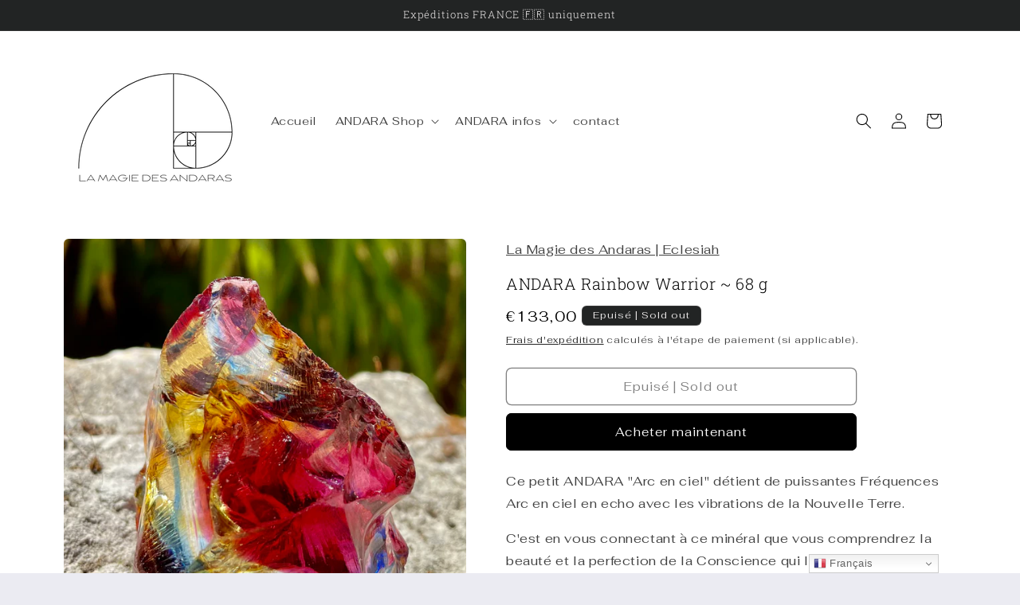

--- FILE ---
content_type: text/html; charset=utf-8
request_url: https://lamagiedesandaras.com/products/andara-rainbow-warrior-68-g
body_size: 32271
content:
<!doctype html>
<html class="js" lang="fr">
  <head>
    <meta charset="utf-8">
    <meta http-equiv="X-UA-Compatible" content="IE=edge">
    <meta name="viewport" content="width=device-width,initial-scale=1">
    <meta name="theme-color" content="">
    <link rel="canonical" href="https://lamagiedesandaras.com/products/andara-rainbow-warrior-68-g"><link rel="icon" type="image/png" href="//lamagiedesandaras.com/cdn/shop/files/logo_blanc.png?crop=center&height=32&v=1706879671&width=32"><link rel="preconnect" href="https://fonts.shopifycdn.com" crossorigin><title>
      ANDARA Rainbow Warrior ~ 68 g
 &ndash; La Magie des Andaras ~ Eclesiah</title>

    
      <meta name="description" content="Ce petit ANDARA &quot;Arc en ciel&quot; détient de puissantes Fréquences Arc en ciel en echo avec les vibrations de la Nouvelle Terre.  C&#39;est en vous connectant à ce minéral que vous comprendrez la beauté et la perfection de la Conscience qui l’habite. NOTA : un % sur les ventes est reversée. Lire ici. Toutes les pièces proposée">
    

    

<meta property="og:site_name" content="La Magie des Andaras ~ Eclesiah">
<meta property="og:url" content="https://lamagiedesandaras.com/products/andara-rainbow-warrior-68-g">
<meta property="og:title" content="ANDARA Rainbow Warrior ~ 68 g">
<meta property="og:type" content="product">
<meta property="og:description" content="Ce petit ANDARA &quot;Arc en ciel&quot; détient de puissantes Fréquences Arc en ciel en echo avec les vibrations de la Nouvelle Terre.  C&#39;est en vous connectant à ce minéral que vous comprendrez la beauté et la perfection de la Conscience qui l’habite. NOTA : un % sur les ventes est reversée. Lire ici. Toutes les pièces proposée"><meta property="og:image" content="http://lamagiedesandaras.com/cdn/shop/products/image_aec6dbb7-3f37-424e-af3b-46999f5bb810.jpg?v=1644656975">
  <meta property="og:image:secure_url" content="https://lamagiedesandaras.com/cdn/shop/products/image_aec6dbb7-3f37-424e-af3b-46999f5bb810.jpg?v=1644656975">
  <meta property="og:image:width" content="1763">
  <meta property="og:image:height" content="2095"><meta property="og:price:amount" content="133,00">
  <meta property="og:price:currency" content="EUR"><meta name="twitter:card" content="summary_large_image">
<meta name="twitter:title" content="ANDARA Rainbow Warrior ~ 68 g">
<meta name="twitter:description" content="Ce petit ANDARA &quot;Arc en ciel&quot; détient de puissantes Fréquences Arc en ciel en echo avec les vibrations de la Nouvelle Terre.  C&#39;est en vous connectant à ce minéral que vous comprendrez la beauté et la perfection de la Conscience qui l’habite. NOTA : un % sur les ventes est reversée. Lire ici. Toutes les pièces proposée">


    <script src="//lamagiedesandaras.com/cdn/shop/t/6/assets/constants.js?v=132983761750457495441764330110" defer="defer"></script>
    <script src="//lamagiedesandaras.com/cdn/shop/t/6/assets/pubsub.js?v=25310214064522200911764330176" defer="defer"></script>
    <script src="//lamagiedesandaras.com/cdn/shop/t/6/assets/global.js?v=7301445359237545521764330115" defer="defer"></script>
    <script src="//lamagiedesandaras.com/cdn/shop/t/6/assets/details-disclosure.js?v=13653116266235556501764330111" defer="defer"></script>
    <script src="//lamagiedesandaras.com/cdn/shop/t/6/assets/details-modal.js?v=25581673532751508451764330112" defer="defer"></script>
    <script src="//lamagiedesandaras.com/cdn/shop/t/6/assets/search-form.js?v=133129549252120666541764330182" defer="defer"></script><script>window.performance && window.performance.mark && window.performance.mark('shopify.content_for_header.start');</script><meta name="facebook-domain-verification" content="0uy78hh4p7m9ykwns61izzyad9lk3s">
<meta id="shopify-digital-wallet" name="shopify-digital-wallet" content="/39637352602/digital_wallets/dialog">
<meta name="shopify-checkout-api-token" content="5f3bb8677dc790a361bb25d24b600807">
<link rel="alternate" type="application/json+oembed" href="https://lamagiedesandaras.com/products/andara-rainbow-warrior-68-g.oembed">
<script async="async" src="/checkouts/internal/preloads.js?locale=fr-FR"></script>
<script id="apple-pay-shop-capabilities" type="application/json">{"shopId":39637352602,"countryCode":"FR","currencyCode":"EUR","merchantCapabilities":["supports3DS"],"merchantId":"gid:\/\/shopify\/Shop\/39637352602","merchantName":"La Magie des Andaras ~ Eclesiah","requiredBillingContactFields":["postalAddress","email","phone"],"requiredShippingContactFields":["postalAddress","email","phone"],"shippingType":"shipping","supportedNetworks":["visa","masterCard","amex","maestro"],"total":{"type":"pending","label":"La Magie des Andaras ~ Eclesiah","amount":"1.00"},"shopifyPaymentsEnabled":true,"supportsSubscriptions":true}</script>
<script id="shopify-features" type="application/json">{"accessToken":"5f3bb8677dc790a361bb25d24b600807","betas":["rich-media-storefront-analytics"],"domain":"lamagiedesandaras.com","predictiveSearch":true,"shopId":39637352602,"locale":"fr"}</script>
<script>var Shopify = Shopify || {};
Shopify.shop = "eclesiah-andaras.myshopify.com";
Shopify.locale = "fr";
Shopify.currency = {"active":"EUR","rate":"1.0"};
Shopify.country = "FR";
Shopify.theme = {"name":"Copie mise à jour de Craft","id":187557839192,"schema_name":"Craft","schema_version":"15.4.0","theme_store_id":1368,"role":"main"};
Shopify.theme.handle = "null";
Shopify.theme.style = {"id":null,"handle":null};
Shopify.cdnHost = "lamagiedesandaras.com/cdn";
Shopify.routes = Shopify.routes || {};
Shopify.routes.root = "/";</script>
<script type="module">!function(o){(o.Shopify=o.Shopify||{}).modules=!0}(window);</script>
<script>!function(o){function n(){var o=[];function n(){o.push(Array.prototype.slice.apply(arguments))}return n.q=o,n}var t=o.Shopify=o.Shopify||{};t.loadFeatures=n(),t.autoloadFeatures=n()}(window);</script>
<script id="shop-js-analytics" type="application/json">{"pageType":"product"}</script>
<script defer="defer" async type="module" src="//lamagiedesandaras.com/cdn/shopifycloud/shop-js/modules/v2/client.init-shop-cart-sync_INwxTpsh.fr.esm.js"></script>
<script defer="defer" async type="module" src="//lamagiedesandaras.com/cdn/shopifycloud/shop-js/modules/v2/chunk.common_YNAa1F1g.esm.js"></script>
<script type="module">
  await import("//lamagiedesandaras.com/cdn/shopifycloud/shop-js/modules/v2/client.init-shop-cart-sync_INwxTpsh.fr.esm.js");
await import("//lamagiedesandaras.com/cdn/shopifycloud/shop-js/modules/v2/chunk.common_YNAa1F1g.esm.js");

  window.Shopify.SignInWithShop?.initShopCartSync?.({"fedCMEnabled":true,"windoidEnabled":true});

</script>
<script>(function() {
  var isLoaded = false;
  function asyncLoad() {
    if (isLoaded) return;
    isLoaded = true;
    var urls = ["https:\/\/gtranslate.io\/shopify\/gtranslate.js?shop=eclesiah-andaras.myshopify.com"];
    for (var i = 0; i < urls.length; i++) {
      var s = document.createElement('script');
      s.type = 'text/javascript';
      s.async = true;
      s.src = urls[i];
      var x = document.getElementsByTagName('script')[0];
      x.parentNode.insertBefore(s, x);
    }
  };
  if(window.attachEvent) {
    window.attachEvent('onload', asyncLoad);
  } else {
    window.addEventListener('load', asyncLoad, false);
  }
})();</script>
<script id="__st">var __st={"a":39637352602,"offset":3600,"reqid":"73816113-0442-4dab-b087-d599a9d39e0e-1769024799","pageurl":"lamagiedesandaras.com\/products\/andara-rainbow-warrior-68-g","u":"794582f1711c","p":"product","rtyp":"product","rid":7246400290970};</script>
<script>window.ShopifyPaypalV4VisibilityTracking = true;</script>
<script id="captcha-bootstrap">!function(){'use strict';const t='contact',e='account',n='new_comment',o=[[t,t],['blogs',n],['comments',n],[t,'customer']],c=[[e,'customer_login'],[e,'guest_login'],[e,'recover_customer_password'],[e,'create_customer']],r=t=>t.map((([t,e])=>`form[action*='/${t}']:not([data-nocaptcha='true']) input[name='form_type'][value='${e}']`)).join(','),a=t=>()=>t?[...document.querySelectorAll(t)].map((t=>t.form)):[];function s(){const t=[...o],e=r(t);return a(e)}const i='password',u='form_key',d=['recaptcha-v3-token','g-recaptcha-response','h-captcha-response',i],f=()=>{try{return window.sessionStorage}catch{return}},m='__shopify_v',_=t=>t.elements[u];function p(t,e,n=!1){try{const o=window.sessionStorage,c=JSON.parse(o.getItem(e)),{data:r}=function(t){const{data:e,action:n}=t;return t[m]||n?{data:e,action:n}:{data:t,action:n}}(c);for(const[e,n]of Object.entries(r))t.elements[e]&&(t.elements[e].value=n);n&&o.removeItem(e)}catch(o){console.error('form repopulation failed',{error:o})}}const l='form_type',E='cptcha';function T(t){t.dataset[E]=!0}const w=window,h=w.document,L='Shopify',v='ce_forms',y='captcha';let A=!1;((t,e)=>{const n=(g='f06e6c50-85a8-45c8-87d0-21a2b65856fe',I='https://cdn.shopify.com/shopifycloud/storefront-forms-hcaptcha/ce_storefront_forms_captcha_hcaptcha.v1.5.2.iife.js',D={infoText:'Protégé par hCaptcha',privacyText:'Confidentialité',termsText:'Conditions'},(t,e,n)=>{const o=w[L][v],c=o.bindForm;if(c)return c(t,g,e,D).then(n);var r;o.q.push([[t,g,e,D],n]),r=I,A||(h.body.append(Object.assign(h.createElement('script'),{id:'captcha-provider',async:!0,src:r})),A=!0)});var g,I,D;w[L]=w[L]||{},w[L][v]=w[L][v]||{},w[L][v].q=[],w[L][y]=w[L][y]||{},w[L][y].protect=function(t,e){n(t,void 0,e),T(t)},Object.freeze(w[L][y]),function(t,e,n,w,h,L){const[v,y,A,g]=function(t,e,n){const i=e?o:[],u=t?c:[],d=[...i,...u],f=r(d),m=r(i),_=r(d.filter((([t,e])=>n.includes(e))));return[a(f),a(m),a(_),s()]}(w,h,L),I=t=>{const e=t.target;return e instanceof HTMLFormElement?e:e&&e.form},D=t=>v().includes(t);t.addEventListener('submit',(t=>{const e=I(t);if(!e)return;const n=D(e)&&!e.dataset.hcaptchaBound&&!e.dataset.recaptchaBound,o=_(e),c=g().includes(e)&&(!o||!o.value);(n||c)&&t.preventDefault(),c&&!n&&(function(t){try{if(!f())return;!function(t){const e=f();if(!e)return;const n=_(t);if(!n)return;const o=n.value;o&&e.removeItem(o)}(t);const e=Array.from(Array(32),(()=>Math.random().toString(36)[2])).join('');!function(t,e){_(t)||t.append(Object.assign(document.createElement('input'),{type:'hidden',name:u})),t.elements[u].value=e}(t,e),function(t,e){const n=f();if(!n)return;const o=[...t.querySelectorAll(`input[type='${i}']`)].map((({name:t})=>t)),c=[...d,...o],r={};for(const[a,s]of new FormData(t).entries())c.includes(a)||(r[a]=s);n.setItem(e,JSON.stringify({[m]:1,action:t.action,data:r}))}(t,e)}catch(e){console.error('failed to persist form',e)}}(e),e.submit())}));const S=(t,e)=>{t&&!t.dataset[E]&&(n(t,e.some((e=>e===t))),T(t))};for(const o of['focusin','change'])t.addEventListener(o,(t=>{const e=I(t);D(e)&&S(e,y())}));const B=e.get('form_key'),M=e.get(l),P=B&&M;t.addEventListener('DOMContentLoaded',(()=>{const t=y();if(P)for(const e of t)e.elements[l].value===M&&p(e,B);[...new Set([...A(),...v().filter((t=>'true'===t.dataset.shopifyCaptcha))])].forEach((e=>S(e,t)))}))}(h,new URLSearchParams(w.location.search),n,t,e,['guest_login'])})(!0,!0)}();</script>
<script integrity="sha256-4kQ18oKyAcykRKYeNunJcIwy7WH5gtpwJnB7kiuLZ1E=" data-source-attribution="shopify.loadfeatures" defer="defer" src="//lamagiedesandaras.com/cdn/shopifycloud/storefront/assets/storefront/load_feature-a0a9edcb.js" crossorigin="anonymous"></script>
<script data-source-attribution="shopify.dynamic_checkout.dynamic.init">var Shopify=Shopify||{};Shopify.PaymentButton=Shopify.PaymentButton||{isStorefrontPortableWallets:!0,init:function(){window.Shopify.PaymentButton.init=function(){};var t=document.createElement("script");t.src="https://lamagiedesandaras.com/cdn/shopifycloud/portable-wallets/latest/portable-wallets.fr.js",t.type="module",document.head.appendChild(t)}};
</script>
<script data-source-attribution="shopify.dynamic_checkout.buyer_consent">
  function portableWalletsHideBuyerConsent(e){var t=document.getElementById("shopify-buyer-consent"),n=document.getElementById("shopify-subscription-policy-button");t&&n&&(t.classList.add("hidden"),t.setAttribute("aria-hidden","true"),n.removeEventListener("click",e))}function portableWalletsShowBuyerConsent(e){var t=document.getElementById("shopify-buyer-consent"),n=document.getElementById("shopify-subscription-policy-button");t&&n&&(t.classList.remove("hidden"),t.removeAttribute("aria-hidden"),n.addEventListener("click",e))}window.Shopify?.PaymentButton&&(window.Shopify.PaymentButton.hideBuyerConsent=portableWalletsHideBuyerConsent,window.Shopify.PaymentButton.showBuyerConsent=portableWalletsShowBuyerConsent);
</script>
<script>
  function portableWalletsCleanup(e){e&&e.src&&console.error("Failed to load portable wallets script "+e.src);var t=document.querySelectorAll("shopify-accelerated-checkout .shopify-payment-button__skeleton, shopify-accelerated-checkout-cart .wallet-cart-button__skeleton"),e=document.getElementById("shopify-buyer-consent");for(let e=0;e<t.length;e++)t[e].remove();e&&e.remove()}function portableWalletsNotLoadedAsModule(e){e instanceof ErrorEvent&&"string"==typeof e.message&&e.message.includes("import.meta")&&"string"==typeof e.filename&&e.filename.includes("portable-wallets")&&(window.removeEventListener("error",portableWalletsNotLoadedAsModule),window.Shopify.PaymentButton.failedToLoad=e,"loading"===document.readyState?document.addEventListener("DOMContentLoaded",window.Shopify.PaymentButton.init):window.Shopify.PaymentButton.init())}window.addEventListener("error",portableWalletsNotLoadedAsModule);
</script>

<script type="module" src="https://lamagiedesandaras.com/cdn/shopifycloud/portable-wallets/latest/portable-wallets.fr.js" onError="portableWalletsCleanup(this)" crossorigin="anonymous"></script>
<script nomodule>
  document.addEventListener("DOMContentLoaded", portableWalletsCleanup);
</script>

<script id='scb4127' type='text/javascript' async='' src='https://lamagiedesandaras.com/cdn/shopifycloud/privacy-banner/storefront-banner.js'></script><link id="shopify-accelerated-checkout-styles" rel="stylesheet" media="screen" href="https://lamagiedesandaras.com/cdn/shopifycloud/portable-wallets/latest/accelerated-checkout-backwards-compat.css" crossorigin="anonymous">
<style id="shopify-accelerated-checkout-cart">
        #shopify-buyer-consent {
  margin-top: 1em;
  display: inline-block;
  width: 100%;
}

#shopify-buyer-consent.hidden {
  display: none;
}

#shopify-subscription-policy-button {
  background: none;
  border: none;
  padding: 0;
  text-decoration: underline;
  font-size: inherit;
  cursor: pointer;
}

#shopify-subscription-policy-button::before {
  box-shadow: none;
}

      </style>
<script id="sections-script" data-sections="header" defer="defer" src="//lamagiedesandaras.com/cdn/shop/t/6/compiled_assets/scripts.js?v=4682"></script>
<script>window.performance && window.performance.mark && window.performance.mark('shopify.content_for_header.end');</script>


    <style data-shopify>
      @font-face {
  font-family: Fahkwang;
  font-weight: 400;
  font-style: normal;
  font-display: swap;
  src: url("//lamagiedesandaras.com/cdn/fonts/fahkwang/fahkwang_n4.b5c440aab43f3f693a204b738ee500d9773ee543.woff2") format("woff2"),
       url("//lamagiedesandaras.com/cdn/fonts/fahkwang/fahkwang_n4.f10a996fc3cb7ffb1a30febf2d43f9f9dddd8e7c.woff") format("woff");
}

      @font-face {
  font-family: Fahkwang;
  font-weight: 700;
  font-style: normal;
  font-display: swap;
  src: url("//lamagiedesandaras.com/cdn/fonts/fahkwang/fahkwang_n7.c3f5c38d02aaa59c2e2cde1f41cc99084a24c536.woff2") format("woff2"),
       url("//lamagiedesandaras.com/cdn/fonts/fahkwang/fahkwang_n7.634c65be754aa04f46b7669096f3214955dc7a7a.woff") format("woff");
}

      @font-face {
  font-family: Fahkwang;
  font-weight: 400;
  font-style: italic;
  font-display: swap;
  src: url("//lamagiedesandaras.com/cdn/fonts/fahkwang/fahkwang_i4.d73754082f6c858d5ee48c23794d67a9dc54c82a.woff2") format("woff2"),
       url("//lamagiedesandaras.com/cdn/fonts/fahkwang/fahkwang_i4.29942aaf22ba0f5b7c32bf8626f9570c7d46a809.woff") format("woff");
}

      @font-face {
  font-family: Fahkwang;
  font-weight: 700;
  font-style: italic;
  font-display: swap;
  src: url("//lamagiedesandaras.com/cdn/fonts/fahkwang/fahkwang_i7.376d78ad282ed7751e3962d3b9a10b99f4f32430.woff2") format("woff2"),
       url("//lamagiedesandaras.com/cdn/fonts/fahkwang/fahkwang_i7.a9780f177ad50805c920f44193793c90ffb07370.woff") format("woff");
}

      @font-face {
  font-family: "Roboto Slab";
  font-weight: 300;
  font-style: normal;
  font-display: swap;
  src: url("//lamagiedesandaras.com/cdn/fonts/roboto_slab/robotoslab_n3.334bc4a7f64493b05cb1091c15b7be46b0d4a0d9.woff2") format("woff2"),
       url("//lamagiedesandaras.com/cdn/fonts/roboto_slab/robotoslab_n3.4929d403660e3d9ae4428ca43a713d8a307fd79b.woff") format("woff");
}


      
        :root,
        .color-background-1 {
          --color-background: 235,235,242;
        
          --gradient-background: #ebebf2;
        

        

        --color-foreground: 0,0,0;
        --color-background-contrast: 158,158,192;
        --color-shadow: 37,37,37;
        --color-button: 44,51,47;
        --color-button-text: 255,255,255;
        --color-secondary-button: 235,235,242;
        --color-secondary-button-text: 80,86,85;
        --color-link: 80,86,85;
        --color-badge-foreground: 0,0,0;
        --color-badge-background: 235,235,242;
        --color-badge-border: 0,0,0;
        --payment-terms-background-color: rgb(235 235 242);
      }
      
        
        .color-background-2 {
          --color-background: 255,255,255;
        
          --gradient-background: #ffffff;
        

        

        --color-foreground: 0,0,0;
        --color-background-contrast: 191,191,191;
        --color-shadow: 0,0,0;
        --color-button: 0,0,0;
        --color-button-text: 255,255,255;
        --color-secondary-button: 255,255,255;
        --color-secondary-button-text: 0,0,0;
        --color-link: 0,0,0;
        --color-badge-foreground: 0,0,0;
        --color-badge-background: 255,255,255;
        --color-badge-border: 0,0,0;
        --payment-terms-background-color: rgb(255 255 255);
      }
      
        
        .color-inverse {
          --color-background: 112,106,106;
        
          --gradient-background: #706a6a;
        

        

        --color-foreground: 239,236,236;
        --color-background-contrast: 46,44,44;
        --color-shadow: 37,37,37;
        --color-button: 239,236,236;
        --color-button-text: 113,108,97;
        --color-secondary-button: 112,106,106;
        --color-secondary-button-text: 239,236,236;
        --color-link: 239,236,236;
        --color-badge-foreground: 239,236,236;
        --color-badge-background: 112,106,106;
        --color-badge-border: 239,236,236;
        --payment-terms-background-color: rgb(112 106 106);
      }
      
        
        .color-accent-1 {
          --color-background: 34,36,36;
        
          --gradient-background: #222424;
        

        

        --color-foreground: 239,236,236;
        --color-background-contrast: 46,49,49;
        --color-shadow: 37,37,37;
        --color-button: 239,236,236;
        --color-button-text: 44,51,47;
        --color-secondary-button: 34,36,36;
        --color-secondary-button-text: 239,236,236;
        --color-link: 239,236,236;
        --color-badge-foreground: 239,236,236;
        --color-badge-background: 34,36,36;
        --color-badge-border: 239,236,236;
        --payment-terms-background-color: rgb(34 36 36);
      }
      
        
        .color-accent-2 {
          --color-background: 80,86,85;
        
          --gradient-background: #505655;
        

        

        --color-foreground: 239,236,236;
        --color-background-contrast: 19,20,20;
        --color-shadow: 37,37,37;
        --color-button: 239,236,236;
        --color-button-text: 63,81,71;
        --color-secondary-button: 80,86,85;
        --color-secondary-button-text: 239,236,236;
        --color-link: 239,236,236;
        --color-badge-foreground: 239,236,236;
        --color-badge-background: 80,86,85;
        --color-badge-border: 239,236,236;
        --payment-terms-background-color: rgb(80 86 85);
      }
      
        
        .color-scheme-6dcd45e6-dac6-4b53-a6e2-e75b84796579 {
          --color-background: 98,95,92;
        
          --gradient-background: #625f5c;
        

        

        --color-foreground: 242,240,235;
        --color-background-contrast: 32,31,30;
        --color-shadow: 37,37,37;
        --color-button: 44,51,47;
        --color-button-text: 255,255,255;
        --color-secondary-button: 98,95,92;
        --color-secondary-button-text: 80,86,85;
        --color-link: 80,86,85;
        --color-badge-foreground: 242,240,235;
        --color-badge-background: 98,95,92;
        --color-badge-border: 242,240,235;
        --payment-terms-background-color: rgb(98 95 92);
      }
      

      body, .color-background-1, .color-background-2, .color-inverse, .color-accent-1, .color-accent-2, .color-scheme-6dcd45e6-dac6-4b53-a6e2-e75b84796579 {
        color: rgba(var(--color-foreground), 0.75);
        background-color: rgb(var(--color-background));
      }

      :root {
        --font-body-family: Fahkwang, sans-serif;
        --font-body-style: normal;
        --font-body-weight: 400;
        --font-body-weight-bold: 700;

        --font-heading-family: "Roboto Slab", serif;
        --font-heading-style: normal;
        --font-heading-weight: 300;

        --font-body-scale: 1.0;
        --font-heading-scale: 1.0;

        --media-padding: px;
        --media-border-opacity: 0.1;
        --media-border-width: 0px;
        --media-radius: 6px;
        --media-shadow-opacity: 0.0;
        --media-shadow-horizontal-offset: 0px;
        --media-shadow-vertical-offset: 4px;
        --media-shadow-blur-radius: 5px;
        --media-shadow-visible: 0;

        --page-width: 120rem;
        --page-width-margin: 0rem;

        --product-card-image-padding: 0.0rem;
        --product-card-corner-radius: 0.6rem;
        --product-card-text-alignment: left;
        --product-card-border-width: 0.1rem;
        --product-card-border-opacity: 0.1;
        --product-card-shadow-opacity: 0.0;
        --product-card-shadow-visible: 0;
        --product-card-shadow-horizontal-offset: 0.0rem;
        --product-card-shadow-vertical-offset: 0.4rem;
        --product-card-shadow-blur-radius: 0.5rem;

        --collection-card-image-padding: 0.0rem;
        --collection-card-corner-radius: 0.6rem;
        --collection-card-text-alignment: left;
        --collection-card-border-width: 0.1rem;
        --collection-card-border-opacity: 0.1;
        --collection-card-shadow-opacity: 0.0;
        --collection-card-shadow-visible: 0;
        --collection-card-shadow-horizontal-offset: 0.0rem;
        --collection-card-shadow-vertical-offset: 0.4rem;
        --collection-card-shadow-blur-radius: 0.5rem;

        --blog-card-image-padding: 0.0rem;
        --blog-card-corner-radius: 0.6rem;
        --blog-card-text-alignment: left;
        --blog-card-border-width: 0.1rem;
        --blog-card-border-opacity: 0.1;
        --blog-card-shadow-opacity: 0.0;
        --blog-card-shadow-visible: 0;
        --blog-card-shadow-horizontal-offset: 0.0rem;
        --blog-card-shadow-vertical-offset: 0.4rem;
        --blog-card-shadow-blur-radius: 0.5rem;

        --badge-corner-radius: 0.6rem;

        --popup-border-width: 1px;
        --popup-border-opacity: 0.5;
        --popup-corner-radius: 6px;
        --popup-shadow-opacity: 0.0;
        --popup-shadow-horizontal-offset: 0px;
        --popup-shadow-vertical-offset: 4px;
        --popup-shadow-blur-radius: 5px;

        --drawer-border-width: 1px;
        --drawer-border-opacity: 0.1;
        --drawer-shadow-opacity: 0.0;
        --drawer-shadow-horizontal-offset: 0px;
        --drawer-shadow-vertical-offset: 4px;
        --drawer-shadow-blur-radius: 5px;

        --spacing-sections-desktop: 0px;
        --spacing-sections-mobile: 0px;

        --grid-desktop-vertical-spacing: 20px;
        --grid-desktop-horizontal-spacing: 20px;
        --grid-mobile-vertical-spacing: 10px;
        --grid-mobile-horizontal-spacing: 10px;

        --text-boxes-border-opacity: 0.1;
        --text-boxes-border-width: 0px;
        --text-boxes-radius: 6px;
        --text-boxes-shadow-opacity: 0.0;
        --text-boxes-shadow-visible: 0;
        --text-boxes-shadow-horizontal-offset: 0px;
        --text-boxes-shadow-vertical-offset: 4px;
        --text-boxes-shadow-blur-radius: 5px;

        --buttons-radius: 6px;
        --buttons-radius-outset: 7px;
        --buttons-border-width: 1px;
        --buttons-border-opacity: 1.0;
        --buttons-shadow-opacity: 0.0;
        --buttons-shadow-visible: 0;
        --buttons-shadow-horizontal-offset: 0px;
        --buttons-shadow-vertical-offset: 4px;
        --buttons-shadow-blur-radius: 5px;
        --buttons-border-offset: 0.3px;

        --inputs-radius: 6px;
        --inputs-border-width: 1px;
        --inputs-border-opacity: 0.55;
        --inputs-shadow-opacity: 0.0;
        --inputs-shadow-horizontal-offset: 0px;
        --inputs-margin-offset: 0px;
        --inputs-shadow-vertical-offset: 4px;
        --inputs-shadow-blur-radius: 5px;
        --inputs-radius-outset: 7px;

        --variant-pills-radius: 40px;
        --variant-pills-border-width: 1px;
        --variant-pills-border-opacity: 0.55;
        --variant-pills-shadow-opacity: 0.0;
        --variant-pills-shadow-horizontal-offset: 0px;
        --variant-pills-shadow-vertical-offset: 4px;
        --variant-pills-shadow-blur-radius: 5px;
      }

      *,
      *::before,
      *::after {
        box-sizing: inherit;
      }

      html {
        box-sizing: border-box;
        font-size: calc(var(--font-body-scale) * 62.5%);
        height: 100%;
      }

      body {
        display: grid;
        grid-template-rows: auto auto 1fr auto;
        grid-template-columns: 100%;
        min-height: 100%;
        margin: 0;
        font-size: 1.5rem;
        letter-spacing: 0.06rem;
        line-height: calc(1 + 0.8 / var(--font-body-scale));
        font-family: var(--font-body-family);
        font-style: var(--font-body-style);
        font-weight: var(--font-body-weight);
      }

      @media screen and (min-width: 750px) {
        body {
          font-size: 1.6rem;
        }
      }
    </style>

    <link href="//lamagiedesandaras.com/cdn/shop/t/6/assets/base.css?v=159841507637079171801764330082" rel="stylesheet" type="text/css" media="all" />
    <link rel="stylesheet" href="//lamagiedesandaras.com/cdn/shop/t/6/assets/component-cart-items.css?v=13033300910818915211764330089" media="print" onload="this.media='all'">
      <link rel="preload" as="font" href="//lamagiedesandaras.com/cdn/fonts/fahkwang/fahkwang_n4.b5c440aab43f3f693a204b738ee500d9773ee543.woff2" type="font/woff2" crossorigin>
      

      <link rel="preload" as="font" href="//lamagiedesandaras.com/cdn/fonts/roboto_slab/robotoslab_n3.334bc4a7f64493b05cb1091c15b7be46b0d4a0d9.woff2" type="font/woff2" crossorigin>
      
<link href="//lamagiedesandaras.com/cdn/shop/t/6/assets/component-localization-form.css?v=170315343355214948141764330096" rel="stylesheet" type="text/css" media="all" />
      <script src="//lamagiedesandaras.com/cdn/shop/t/6/assets/localization-form.js?v=144176611646395275351764330167" defer="defer"></script><script>
      if (Shopify.designMode) {
        document.documentElement.classList.add('shopify-design-mode');
      }
    </script>
  <link href="https://monorail-edge.shopifysvc.com" rel="dns-prefetch">
<script>(function(){if ("sendBeacon" in navigator && "performance" in window) {try {var session_token_from_headers = performance.getEntriesByType('navigation')[0].serverTiming.find(x => x.name == '_s').description;} catch {var session_token_from_headers = undefined;}var session_cookie_matches = document.cookie.match(/_shopify_s=([^;]*)/);var session_token_from_cookie = session_cookie_matches && session_cookie_matches.length === 2 ? session_cookie_matches[1] : "";var session_token = session_token_from_headers || session_token_from_cookie || "";function handle_abandonment_event(e) {var entries = performance.getEntries().filter(function(entry) {return /monorail-edge.shopifysvc.com/.test(entry.name);});if (!window.abandonment_tracked && entries.length === 0) {window.abandonment_tracked = true;var currentMs = Date.now();var navigation_start = performance.timing.navigationStart;var payload = {shop_id: 39637352602,url: window.location.href,navigation_start,duration: currentMs - navigation_start,session_token,page_type: "product"};window.navigator.sendBeacon("https://monorail-edge.shopifysvc.com/v1/produce", JSON.stringify({schema_id: "online_store_buyer_site_abandonment/1.1",payload: payload,metadata: {event_created_at_ms: currentMs,event_sent_at_ms: currentMs}}));}}window.addEventListener('pagehide', handle_abandonment_event);}}());</script>
<script id="web-pixels-manager-setup">(function e(e,d,r,n,o){if(void 0===o&&(o={}),!Boolean(null===(a=null===(i=window.Shopify)||void 0===i?void 0:i.analytics)||void 0===a?void 0:a.replayQueue)){var i,a;window.Shopify=window.Shopify||{};var t=window.Shopify;t.analytics=t.analytics||{};var s=t.analytics;s.replayQueue=[],s.publish=function(e,d,r){return s.replayQueue.push([e,d,r]),!0};try{self.performance.mark("wpm:start")}catch(e){}var l=function(){var e={modern:/Edge?\/(1{2}[4-9]|1[2-9]\d|[2-9]\d{2}|\d{4,})\.\d+(\.\d+|)|Firefox\/(1{2}[4-9]|1[2-9]\d|[2-9]\d{2}|\d{4,})\.\d+(\.\d+|)|Chrom(ium|e)\/(9{2}|\d{3,})\.\d+(\.\d+|)|(Maci|X1{2}).+ Version\/(15\.\d+|(1[6-9]|[2-9]\d|\d{3,})\.\d+)([,.]\d+|)( \(\w+\)|)( Mobile\/\w+|) Safari\/|Chrome.+OPR\/(9{2}|\d{3,})\.\d+\.\d+|(CPU[ +]OS|iPhone[ +]OS|CPU[ +]iPhone|CPU IPhone OS|CPU iPad OS)[ +]+(15[._]\d+|(1[6-9]|[2-9]\d|\d{3,})[._]\d+)([._]\d+|)|Android:?[ /-](13[3-9]|1[4-9]\d|[2-9]\d{2}|\d{4,})(\.\d+|)(\.\d+|)|Android.+Firefox\/(13[5-9]|1[4-9]\d|[2-9]\d{2}|\d{4,})\.\d+(\.\d+|)|Android.+Chrom(ium|e)\/(13[3-9]|1[4-9]\d|[2-9]\d{2}|\d{4,})\.\d+(\.\d+|)|SamsungBrowser\/([2-9]\d|\d{3,})\.\d+/,legacy:/Edge?\/(1[6-9]|[2-9]\d|\d{3,})\.\d+(\.\d+|)|Firefox\/(5[4-9]|[6-9]\d|\d{3,})\.\d+(\.\d+|)|Chrom(ium|e)\/(5[1-9]|[6-9]\d|\d{3,})\.\d+(\.\d+|)([\d.]+$|.*Safari\/(?![\d.]+ Edge\/[\d.]+$))|(Maci|X1{2}).+ Version\/(10\.\d+|(1[1-9]|[2-9]\d|\d{3,})\.\d+)([,.]\d+|)( \(\w+\)|)( Mobile\/\w+|) Safari\/|Chrome.+OPR\/(3[89]|[4-9]\d|\d{3,})\.\d+\.\d+|(CPU[ +]OS|iPhone[ +]OS|CPU[ +]iPhone|CPU IPhone OS|CPU iPad OS)[ +]+(10[._]\d+|(1[1-9]|[2-9]\d|\d{3,})[._]\d+)([._]\d+|)|Android:?[ /-](13[3-9]|1[4-9]\d|[2-9]\d{2}|\d{4,})(\.\d+|)(\.\d+|)|Mobile Safari.+OPR\/([89]\d|\d{3,})\.\d+\.\d+|Android.+Firefox\/(13[5-9]|1[4-9]\d|[2-9]\d{2}|\d{4,})\.\d+(\.\d+|)|Android.+Chrom(ium|e)\/(13[3-9]|1[4-9]\d|[2-9]\d{2}|\d{4,})\.\d+(\.\d+|)|Android.+(UC? ?Browser|UCWEB|U3)[ /]?(15\.([5-9]|\d{2,})|(1[6-9]|[2-9]\d|\d{3,})\.\d+)\.\d+|SamsungBrowser\/(5\.\d+|([6-9]|\d{2,})\.\d+)|Android.+MQ{2}Browser\/(14(\.(9|\d{2,})|)|(1[5-9]|[2-9]\d|\d{3,})(\.\d+|))(\.\d+|)|K[Aa][Ii]OS\/(3\.\d+|([4-9]|\d{2,})\.\d+)(\.\d+|)/},d=e.modern,r=e.legacy,n=navigator.userAgent;return n.match(d)?"modern":n.match(r)?"legacy":"unknown"}(),u="modern"===l?"modern":"legacy",c=(null!=n?n:{modern:"",legacy:""})[u],f=function(e){return[e.baseUrl,"/wpm","/b",e.hashVersion,"modern"===e.buildTarget?"m":"l",".js"].join("")}({baseUrl:d,hashVersion:r,buildTarget:u}),m=function(e){var d=e.version,r=e.bundleTarget,n=e.surface,o=e.pageUrl,i=e.monorailEndpoint;return{emit:function(e){var a=e.status,t=e.errorMsg,s=(new Date).getTime(),l=JSON.stringify({metadata:{event_sent_at_ms:s},events:[{schema_id:"web_pixels_manager_load/3.1",payload:{version:d,bundle_target:r,page_url:o,status:a,surface:n,error_msg:t},metadata:{event_created_at_ms:s}}]});if(!i)return console&&console.warn&&console.warn("[Web Pixels Manager] No Monorail endpoint provided, skipping logging."),!1;try{return self.navigator.sendBeacon.bind(self.navigator)(i,l)}catch(e){}var u=new XMLHttpRequest;try{return u.open("POST",i,!0),u.setRequestHeader("Content-Type","text/plain"),u.send(l),!0}catch(e){return console&&console.warn&&console.warn("[Web Pixels Manager] Got an unhandled error while logging to Monorail."),!1}}}}({version:r,bundleTarget:l,surface:e.surface,pageUrl:self.location.href,monorailEndpoint:e.monorailEndpoint});try{o.browserTarget=l,function(e){var d=e.src,r=e.async,n=void 0===r||r,o=e.onload,i=e.onerror,a=e.sri,t=e.scriptDataAttributes,s=void 0===t?{}:t,l=document.createElement("script"),u=document.querySelector("head"),c=document.querySelector("body");if(l.async=n,l.src=d,a&&(l.integrity=a,l.crossOrigin="anonymous"),s)for(var f in s)if(Object.prototype.hasOwnProperty.call(s,f))try{l.dataset[f]=s[f]}catch(e){}if(o&&l.addEventListener("load",o),i&&l.addEventListener("error",i),u)u.appendChild(l);else{if(!c)throw new Error("Did not find a head or body element to append the script");c.appendChild(l)}}({src:f,async:!0,onload:function(){if(!function(){var e,d;return Boolean(null===(d=null===(e=window.Shopify)||void 0===e?void 0:e.analytics)||void 0===d?void 0:d.initialized)}()){var d=window.webPixelsManager.init(e)||void 0;if(d){var r=window.Shopify.analytics;r.replayQueue.forEach((function(e){var r=e[0],n=e[1],o=e[2];d.publishCustomEvent(r,n,o)})),r.replayQueue=[],r.publish=d.publishCustomEvent,r.visitor=d.visitor,r.initialized=!0}}},onerror:function(){return m.emit({status:"failed",errorMsg:"".concat(f," has failed to load")})},sri:function(e){var d=/^sha384-[A-Za-z0-9+/=]+$/;return"string"==typeof e&&d.test(e)}(c)?c:"",scriptDataAttributes:o}),m.emit({status:"loading"})}catch(e){m.emit({status:"failed",errorMsg:(null==e?void 0:e.message)||"Unknown error"})}}})({shopId: 39637352602,storefrontBaseUrl: "https://lamagiedesandaras.com",extensionsBaseUrl: "https://extensions.shopifycdn.com/cdn/shopifycloud/web-pixels-manager",monorailEndpoint: "https://monorail-edge.shopifysvc.com/unstable/produce_batch",surface: "storefront-renderer",enabledBetaFlags: ["2dca8a86"],webPixelsConfigList: [{"id":"shopify-app-pixel","configuration":"{}","eventPayloadVersion":"v1","runtimeContext":"STRICT","scriptVersion":"0450","apiClientId":"shopify-pixel","type":"APP","privacyPurposes":["ANALYTICS","MARKETING"]},{"id":"shopify-custom-pixel","eventPayloadVersion":"v1","runtimeContext":"LAX","scriptVersion":"0450","apiClientId":"shopify-pixel","type":"CUSTOM","privacyPurposes":["ANALYTICS","MARKETING"]}],isMerchantRequest: false,initData: {"shop":{"name":"La Magie des Andaras ~ Eclesiah","paymentSettings":{"currencyCode":"EUR"},"myshopifyDomain":"eclesiah-andaras.myshopify.com","countryCode":"FR","storefrontUrl":"https:\/\/lamagiedesandaras.com"},"customer":null,"cart":null,"checkout":null,"productVariants":[{"price":{"amount":133.0,"currencyCode":"EUR"},"product":{"title":"ANDARA Rainbow Warrior ~ 68 g","vendor":"eclesiah-andaras","id":"7246400290970","untranslatedTitle":"ANDARA Rainbow Warrior ~ 68 g","url":"\/products\/andara-rainbow-warrior-68-g","type":""},"id":"41638254870682","image":{"src":"\/\/lamagiedesandaras.com\/cdn\/shop\/products\/image_aec6dbb7-3f37-424e-af3b-46999f5bb810.jpg?v=1644656975"},"sku":null,"title":"Default Title","untranslatedTitle":"Default Title"}],"purchasingCompany":null},},"https://lamagiedesandaras.com/cdn","fcfee988w5aeb613cpc8e4bc33m6693e112",{"modern":"","legacy":""},{"shopId":"39637352602","storefrontBaseUrl":"https:\/\/lamagiedesandaras.com","extensionBaseUrl":"https:\/\/extensions.shopifycdn.com\/cdn\/shopifycloud\/web-pixels-manager","surface":"storefront-renderer","enabledBetaFlags":"[\"2dca8a86\"]","isMerchantRequest":"false","hashVersion":"fcfee988w5aeb613cpc8e4bc33m6693e112","publish":"custom","events":"[[\"page_viewed\",{}],[\"product_viewed\",{\"productVariant\":{\"price\":{\"amount\":133.0,\"currencyCode\":\"EUR\"},\"product\":{\"title\":\"ANDARA Rainbow Warrior ~ 68 g\",\"vendor\":\"eclesiah-andaras\",\"id\":\"7246400290970\",\"untranslatedTitle\":\"ANDARA Rainbow Warrior ~ 68 g\",\"url\":\"\/products\/andara-rainbow-warrior-68-g\",\"type\":\"\"},\"id\":\"41638254870682\",\"image\":{\"src\":\"\/\/lamagiedesandaras.com\/cdn\/shop\/products\/image_aec6dbb7-3f37-424e-af3b-46999f5bb810.jpg?v=1644656975\"},\"sku\":null,\"title\":\"Default Title\",\"untranslatedTitle\":\"Default Title\"}}]]"});</script><script>
  window.ShopifyAnalytics = window.ShopifyAnalytics || {};
  window.ShopifyAnalytics.meta = window.ShopifyAnalytics.meta || {};
  window.ShopifyAnalytics.meta.currency = 'EUR';
  var meta = {"product":{"id":7246400290970,"gid":"gid:\/\/shopify\/Product\/7246400290970","vendor":"eclesiah-andaras","type":"","handle":"andara-rainbow-warrior-68-g","variants":[{"id":41638254870682,"price":13300,"name":"ANDARA Rainbow Warrior ~ 68 g","public_title":null,"sku":null}],"remote":false},"page":{"pageType":"product","resourceType":"product","resourceId":7246400290970,"requestId":"73816113-0442-4dab-b087-d599a9d39e0e-1769024799"}};
  for (var attr in meta) {
    window.ShopifyAnalytics.meta[attr] = meta[attr];
  }
</script>
<script class="analytics">
  (function () {
    var customDocumentWrite = function(content) {
      var jquery = null;

      if (window.jQuery) {
        jquery = window.jQuery;
      } else if (window.Checkout && window.Checkout.$) {
        jquery = window.Checkout.$;
      }

      if (jquery) {
        jquery('body').append(content);
      }
    };

    var hasLoggedConversion = function(token) {
      if (token) {
        return document.cookie.indexOf('loggedConversion=' + token) !== -1;
      }
      return false;
    }

    var setCookieIfConversion = function(token) {
      if (token) {
        var twoMonthsFromNow = new Date(Date.now());
        twoMonthsFromNow.setMonth(twoMonthsFromNow.getMonth() + 2);

        document.cookie = 'loggedConversion=' + token + '; expires=' + twoMonthsFromNow;
      }
    }

    var trekkie = window.ShopifyAnalytics.lib = window.trekkie = window.trekkie || [];
    if (trekkie.integrations) {
      return;
    }
    trekkie.methods = [
      'identify',
      'page',
      'ready',
      'track',
      'trackForm',
      'trackLink'
    ];
    trekkie.factory = function(method) {
      return function() {
        var args = Array.prototype.slice.call(arguments);
        args.unshift(method);
        trekkie.push(args);
        return trekkie;
      };
    };
    for (var i = 0; i < trekkie.methods.length; i++) {
      var key = trekkie.methods[i];
      trekkie[key] = trekkie.factory(key);
    }
    trekkie.load = function(config) {
      trekkie.config = config || {};
      trekkie.config.initialDocumentCookie = document.cookie;
      var first = document.getElementsByTagName('script')[0];
      var script = document.createElement('script');
      script.type = 'text/javascript';
      script.onerror = function(e) {
        var scriptFallback = document.createElement('script');
        scriptFallback.type = 'text/javascript';
        scriptFallback.onerror = function(error) {
                var Monorail = {
      produce: function produce(monorailDomain, schemaId, payload) {
        var currentMs = new Date().getTime();
        var event = {
          schema_id: schemaId,
          payload: payload,
          metadata: {
            event_created_at_ms: currentMs,
            event_sent_at_ms: currentMs
          }
        };
        return Monorail.sendRequest("https://" + monorailDomain + "/v1/produce", JSON.stringify(event));
      },
      sendRequest: function sendRequest(endpointUrl, payload) {
        // Try the sendBeacon API
        if (window && window.navigator && typeof window.navigator.sendBeacon === 'function' && typeof window.Blob === 'function' && !Monorail.isIos12()) {
          var blobData = new window.Blob([payload], {
            type: 'text/plain'
          });

          if (window.navigator.sendBeacon(endpointUrl, blobData)) {
            return true;
          } // sendBeacon was not successful

        } // XHR beacon

        var xhr = new XMLHttpRequest();

        try {
          xhr.open('POST', endpointUrl);
          xhr.setRequestHeader('Content-Type', 'text/plain');
          xhr.send(payload);
        } catch (e) {
          console.log(e);
        }

        return false;
      },
      isIos12: function isIos12() {
        return window.navigator.userAgent.lastIndexOf('iPhone; CPU iPhone OS 12_') !== -1 || window.navigator.userAgent.lastIndexOf('iPad; CPU OS 12_') !== -1;
      }
    };
    Monorail.produce('monorail-edge.shopifysvc.com',
      'trekkie_storefront_load_errors/1.1',
      {shop_id: 39637352602,
      theme_id: 187557839192,
      app_name: "storefront",
      context_url: window.location.href,
      source_url: "//lamagiedesandaras.com/cdn/s/trekkie.storefront.cd680fe47e6c39ca5d5df5f0a32d569bc48c0f27.min.js"});

        };
        scriptFallback.async = true;
        scriptFallback.src = '//lamagiedesandaras.com/cdn/s/trekkie.storefront.cd680fe47e6c39ca5d5df5f0a32d569bc48c0f27.min.js';
        first.parentNode.insertBefore(scriptFallback, first);
      };
      script.async = true;
      script.src = '//lamagiedesandaras.com/cdn/s/trekkie.storefront.cd680fe47e6c39ca5d5df5f0a32d569bc48c0f27.min.js';
      first.parentNode.insertBefore(script, first);
    };
    trekkie.load(
      {"Trekkie":{"appName":"storefront","development":false,"defaultAttributes":{"shopId":39637352602,"isMerchantRequest":null,"themeId":187557839192,"themeCityHash":"8112426048238023784","contentLanguage":"fr","currency":"EUR","eventMetadataId":"efd42ba2-8c56-4dc2-b1d0-fb51eb4aa2a9"},"isServerSideCookieWritingEnabled":true,"monorailRegion":"shop_domain","enabledBetaFlags":["65f19447"]},"Session Attribution":{},"S2S":{"facebookCapiEnabled":false,"source":"trekkie-storefront-renderer","apiClientId":580111}}
    );

    var loaded = false;
    trekkie.ready(function() {
      if (loaded) return;
      loaded = true;

      window.ShopifyAnalytics.lib = window.trekkie;

      var originalDocumentWrite = document.write;
      document.write = customDocumentWrite;
      try { window.ShopifyAnalytics.merchantGoogleAnalytics.call(this); } catch(error) {};
      document.write = originalDocumentWrite;

      window.ShopifyAnalytics.lib.page(null,{"pageType":"product","resourceType":"product","resourceId":7246400290970,"requestId":"73816113-0442-4dab-b087-d599a9d39e0e-1769024799","shopifyEmitted":true});

      var match = window.location.pathname.match(/checkouts\/(.+)\/(thank_you|post_purchase)/)
      var token = match? match[1]: undefined;
      if (!hasLoggedConversion(token)) {
        setCookieIfConversion(token);
        window.ShopifyAnalytics.lib.track("Viewed Product",{"currency":"EUR","variantId":41638254870682,"productId":7246400290970,"productGid":"gid:\/\/shopify\/Product\/7246400290970","name":"ANDARA Rainbow Warrior ~ 68 g","price":"133.00","sku":null,"brand":"eclesiah-andaras","variant":null,"category":"","nonInteraction":true,"remote":false},undefined,undefined,{"shopifyEmitted":true});
      window.ShopifyAnalytics.lib.track("monorail:\/\/trekkie_storefront_viewed_product\/1.1",{"currency":"EUR","variantId":41638254870682,"productId":7246400290970,"productGid":"gid:\/\/shopify\/Product\/7246400290970","name":"ANDARA Rainbow Warrior ~ 68 g","price":"133.00","sku":null,"brand":"eclesiah-andaras","variant":null,"category":"","nonInteraction":true,"remote":false,"referer":"https:\/\/lamagiedesandaras.com\/products\/andara-rainbow-warrior-68-g"});
      }
    });


        var eventsListenerScript = document.createElement('script');
        eventsListenerScript.async = true;
        eventsListenerScript.src = "//lamagiedesandaras.com/cdn/shopifycloud/storefront/assets/shop_events_listener-3da45d37.js";
        document.getElementsByTagName('head')[0].appendChild(eventsListenerScript);

})();</script>
<script
  defer
  src="https://lamagiedesandaras.com/cdn/shopifycloud/perf-kit/shopify-perf-kit-3.0.4.min.js"
  data-application="storefront-renderer"
  data-shop-id="39637352602"
  data-render-region="gcp-us-east1"
  data-page-type="product"
  data-theme-instance-id="187557839192"
  data-theme-name="Craft"
  data-theme-version="15.4.0"
  data-monorail-region="shop_domain"
  data-resource-timing-sampling-rate="10"
  data-shs="true"
  data-shs-beacon="true"
  data-shs-export-with-fetch="true"
  data-shs-logs-sample-rate="1"
  data-shs-beacon-endpoint="https://lamagiedesandaras.com/api/collect"
></script>
</head>

  <body class="gradient animate--hover-default">
    <a class="skip-to-content-link button visually-hidden" href="#MainContent">
      Ignorer et passer au contenu
    </a><!-- BEGIN sections: header-group -->
<div id="shopify-section-sections--26645912813912__announcement-bar" class="shopify-section shopify-section-group-header-group announcement-bar-section"><link href="//lamagiedesandaras.com/cdn/shop/t/6/assets/component-slideshow.css?v=17933591812325749411764330106" rel="stylesheet" type="text/css" media="all" />
<link href="//lamagiedesandaras.com/cdn/shop/t/6/assets/component-slider.css?v=14039311878856620671764330106" rel="stylesheet" type="text/css" media="all" />

  <link href="//lamagiedesandaras.com/cdn/shop/t/6/assets/component-list-social.css?v=35792976012981934991764330095" rel="stylesheet" type="text/css" media="all" />


<div
  class="utility-bar color-accent-1 gradient utility-bar--bottom-border header-localization"
>
  <div class="page-width utility-bar__grid utility-bar__grid--3-col"><div
        class="announcement-bar"
        role="region"
        aria-label="Annonce"
        
      ><p class="announcement-bar__message h5">
            <span>Expéditions FRANCE 🇫🇷 uniquement</span></p></div><div class="localization-wrapper">
</div>
  </div>
</div>


</div><div id="shopify-section-sections--26645912813912__header" class="shopify-section shopify-section-group-header-group section-header"><link rel="stylesheet" href="//lamagiedesandaras.com/cdn/shop/t/6/assets/component-list-menu.css?v=151968516119678728991764330094" media="print" onload="this.media='all'">
<link rel="stylesheet" href="//lamagiedesandaras.com/cdn/shop/t/6/assets/component-search.css?v=165164710990765432851764330105" media="print" onload="this.media='all'">
<link rel="stylesheet" href="//lamagiedesandaras.com/cdn/shop/t/6/assets/component-menu-drawer.css?v=147478906057189667651764330097" media="print" onload="this.media='all'">
<link
  rel="stylesheet"
  href="//lamagiedesandaras.com/cdn/shop/t/6/assets/component-cart-notification.css?v=54116361853792938221764330089"
  media="print"
  onload="this.media='all'"
><style>
  header-drawer {
    justify-self: start;
    margin-left: -1.2rem;
  }@media screen and (min-width: 990px) {
      header-drawer {
        display: none;
      }
    }.menu-drawer-container {
    display: flex;
  }

  .list-menu {
    list-style: none;
    padding: 0;
    margin: 0;
  }

  .list-menu--inline {
    display: inline-flex;
    flex-wrap: wrap;
  }

  summary.list-menu__item {
    padding-right: 2.7rem;
  }

  .list-menu__item {
    display: flex;
    align-items: center;
    line-height: calc(1 + 0.3 / var(--font-body-scale));
  }

  .list-menu__item--link {
    text-decoration: none;
    padding-bottom: 1rem;
    padding-top: 1rem;
    line-height: calc(1 + 0.8 / var(--font-body-scale));
  }

  @media screen and (min-width: 750px) {
    .list-menu__item--link {
      padding-bottom: 0.5rem;
      padding-top: 0.5rem;
    }
  }
</style><style data-shopify>.header {
    padding: 0px 3rem 0px 3rem;
  }

  .section-header {
    position: sticky; /* This is for fixing a Safari z-index issue. PR #2147 */
    margin-bottom: 0px;
  }

  @media screen and (min-width: 750px) {
    .section-header {
      margin-bottom: 0px;
    }
  }

  @media screen and (min-width: 990px) {
    .header {
      padding-top: 0px;
      padding-bottom: 0px;
    }
  }</style><script src="//lamagiedesandaras.com/cdn/shop/t/6/assets/cart-notification.js?v=133508293167896966491764330084" defer="defer"></script>

<div
  
  class="header-wrapper color-background-2 gradient"
><header class="header header--middle-left header--mobile-center page-width header--has-menu header--has-social header--has-account">

<header-drawer data-breakpoint="tablet">
  <details id="Details-menu-drawer-container" class="menu-drawer-container">
    <summary
      class="header__icon header__icon--menu header__icon--summary link focus-inset"
      aria-label="Menu"
    >
      <span><svg xmlns="http://www.w3.org/2000/svg" fill="none" class="icon icon-hamburger" viewBox="0 0 18 16"><path fill="currentColor" d="M1 .5a.5.5 0 1 0 0 1h15.71a.5.5 0 0 0 0-1zM.5 8a.5.5 0 0 1 .5-.5h15.71a.5.5 0 0 1 0 1H1A.5.5 0 0 1 .5 8m0 7a.5.5 0 0 1 .5-.5h15.71a.5.5 0 0 1 0 1H1a.5.5 0 0 1-.5-.5"/></svg>
<svg xmlns="http://www.w3.org/2000/svg" fill="none" class="icon icon-close" viewBox="0 0 18 17"><path fill="currentColor" d="M.865 15.978a.5.5 0 0 0 .707.707l7.433-7.431 7.579 7.282a.501.501 0 0 0 .846-.37.5.5 0 0 0-.153-.351L9.712 8.546l7.417-7.416a.5.5 0 1 0-.707-.708L8.991 7.853 1.413.573a.5.5 0 1 0-.693.72l7.563 7.268z"/></svg>
</span>
    </summary>
    <div id="menu-drawer" class="gradient menu-drawer motion-reduce color-background-2">
      <div class="menu-drawer__inner-container">
        <div class="menu-drawer__navigation-container">
          <nav class="menu-drawer__navigation">
            <ul class="menu-drawer__menu has-submenu list-menu" role="list"><li><a
                      id="HeaderDrawer-accueil"
                      href="/"
                      class="menu-drawer__menu-item list-menu__item link link--text focus-inset"
                      
                    >
                      Accueil
                    </a></li><li><details id="Details-menu-drawer-menu-item-2">
                      <summary
                        id="HeaderDrawer-andara-shop"
                        class="menu-drawer__menu-item list-menu__item link link--text focus-inset"
                      >
                        ANDARA Shop
                        <span class="svg-wrapper"><svg xmlns="http://www.w3.org/2000/svg" fill="none" class="icon icon-arrow" viewBox="0 0 14 10"><path fill="currentColor" fill-rule="evenodd" d="M8.537.808a.5.5 0 0 1 .817-.162l4 4a.5.5 0 0 1 0 .708l-4 4a.5.5 0 1 1-.708-.708L11.793 5.5H1a.5.5 0 0 1 0-1h10.793L8.646 1.354a.5.5 0 0 1-.109-.546" clip-rule="evenodd"/></svg>
</span>
                        <span class="svg-wrapper"><svg class="icon icon-caret" viewBox="0 0 10 6"><path fill="currentColor" fill-rule="evenodd" d="M9.354.646a.5.5 0 0 0-.708 0L5 4.293 1.354.646a.5.5 0 0 0-.708.708l4 4a.5.5 0 0 0 .708 0l4-4a.5.5 0 0 0 0-.708" clip-rule="evenodd"/></svg>
</span>
                      </summary>
                      <div
                        id="link-andara-shop"
                        class="menu-drawer__submenu has-submenu gradient motion-reduce"
                        tabindex="-1"
                      >
                        <div class="menu-drawer__inner-submenu">
                          <button class="menu-drawer__close-button link link--text focus-inset" aria-expanded="true">
                            <span class="svg-wrapper"><svg xmlns="http://www.w3.org/2000/svg" fill="none" class="icon icon-arrow" viewBox="0 0 14 10"><path fill="currentColor" fill-rule="evenodd" d="M8.537.808a.5.5 0 0 1 .817-.162l4 4a.5.5 0 0 1 0 .708l-4 4a.5.5 0 1 1-.708-.708L11.793 5.5H1a.5.5 0 0 1 0-1h10.793L8.646 1.354a.5.5 0 0 1-.109-.546" clip-rule="evenodd"/></svg>
</span>
                            ANDARA Shop
                          </button>
                          <ul class="menu-drawer__menu list-menu" role="list" tabindex="-1"><li><a
                                    id="HeaderDrawer-andara-shop-andara-tarif-destockage"
                                    href="/collections/andara-destockage"
                                    class="menu-drawer__menu-item link link--text list-menu__item focus-inset"
                                    
                                  >
                                    ANDARA : Tarif destockage
                                  </a></li><li><a
                                    id="HeaderDrawer-andara-shop-andara-collection-cristalline"
                                    href="/collections/collection-personnelle-andara"
                                    class="menu-drawer__menu-item link link--text list-menu__item focus-inset"
                                    
                                  >
                                    ANDARA : Collection cristalline 
                                  </a></li><li><a
                                    id="HeaderDrawer-andara-shop-andara-pendentif-dintention"
                                    href="/collections/bracelets-dintention"
                                    class="menu-drawer__menu-item link link--text list-menu__item focus-inset"
                                    
                                  >
                                    ANDARA : Pendentif d&#39;intention
                                  </a></li></ul>
                        </div>
                      </div>
                    </details></li><li><details id="Details-menu-drawer-menu-item-3">
                      <summary
                        id="HeaderDrawer-andara-infos"
                        class="menu-drawer__menu-item list-menu__item link link--text focus-inset"
                      >
                        ANDARA infos
                        <span class="svg-wrapper"><svg xmlns="http://www.w3.org/2000/svg" fill="none" class="icon icon-arrow" viewBox="0 0 14 10"><path fill="currentColor" fill-rule="evenodd" d="M8.537.808a.5.5 0 0 1 .817-.162l4 4a.5.5 0 0 1 0 .708l-4 4a.5.5 0 1 1-.708-.708L11.793 5.5H1a.5.5 0 0 1 0-1h10.793L8.646 1.354a.5.5 0 0 1-.109-.546" clip-rule="evenodd"/></svg>
</span>
                        <span class="svg-wrapper"><svg class="icon icon-caret" viewBox="0 0 10 6"><path fill="currentColor" fill-rule="evenodd" d="M9.354.646a.5.5 0 0 0-.708 0L5 4.293 1.354.646a.5.5 0 0 0-.708.708l4 4a.5.5 0 0 0 .708 0l4-4a.5.5 0 0 0 0-.708" clip-rule="evenodd"/></svg>
</span>
                      </summary>
                      <div
                        id="link-andara-infos"
                        class="menu-drawer__submenu has-submenu gradient motion-reduce"
                        tabindex="-1"
                      >
                        <div class="menu-drawer__inner-submenu">
                          <button class="menu-drawer__close-button link link--text focus-inset" aria-expanded="true">
                            <span class="svg-wrapper"><svg xmlns="http://www.w3.org/2000/svg" fill="none" class="icon icon-arrow" viewBox="0 0 14 10"><path fill="currentColor" fill-rule="evenodd" d="M8.537.808a.5.5 0 0 1 .817-.162l4 4a.5.5 0 0 1 0 .708l-4 4a.5.5 0 1 1-.708-.708L11.793 5.5H1a.5.5 0 0 1 0-1h10.793L8.646 1.354a.5.5 0 0 1-.109-.546" clip-rule="evenodd"/></svg>
</span>
                            ANDARA infos
                          </button>
                          <ul class="menu-drawer__menu list-menu" role="list" tabindex="-1"><li><a
                                    id="HeaderDrawer-andara-infos-les-andara-compagnons-de-presence"
                                    href="/pages/les-andaras-compagnons-de-presence"
                                    class="menu-drawer__menu-item link link--text list-menu__item focus-inset"
                                    
                                  >
                                    Les ANDARA compagnons de Présence
                                  </a></li><li><a
                                    id="HeaderDrawer-andara-infos-temoignage-daxel"
                                    href="/blogs/infos/un-tres-beau-retour-dexperience-andarenne-daxel-perrier"
                                    class="menu-drawer__menu-item link link--text list-menu__item focus-inset"
                                    
                                  >
                                    Témoignage d&#39;Axel
                                  </a></li><li><a
                                    id="HeaderDrawer-andara-infos-temoignage-claire"
                                    href="/blogs/infos/le-retour-de-claire-sur-les-andara"
                                    class="menu-drawer__menu-item link link--text list-menu__item focus-inset"
                                    
                                  >
                                    Témoignage Claire
                                  </a></li></ul>
                        </div>
                      </div>
                    </details></li><li><a
                      id="HeaderDrawer-contact"
                      href="/pages/contact"
                      class="menu-drawer__menu-item list-menu__item link link--text focus-inset"
                      
                    >
                      contact
                    </a></li></ul>
          </nav>
          <div class="menu-drawer__utility-links"><a
                href="https://account.lamagiedesandaras.com?locale=fr&region_country=FR"
                class="menu-drawer__account link focus-inset h5 medium-hide large-up-hide"
                rel="nofollow"
              ><account-icon><span class="svg-wrapper"><svg xmlns="http://www.w3.org/2000/svg" fill="none" class="icon icon-account" viewBox="0 0 18 19"><path fill="currentColor" fill-rule="evenodd" d="M6 4.5a3 3 0 1 1 6 0 3 3 0 0 1-6 0m3-4a4 4 0 1 0 0 8 4 4 0 0 0 0-8m5.58 12.15c1.12.82 1.83 2.24 1.91 4.85H1.51c.08-2.6.79-4.03 1.9-4.85C4.66 11.75 6.5 11.5 9 11.5s4.35.26 5.58 1.15M9 10.5c-2.5 0-4.65.24-6.17 1.35C1.27 12.98.5 14.93.5 18v.5h17V18c0-3.07-.77-5.02-2.33-6.15-1.52-1.1-3.67-1.35-6.17-1.35" clip-rule="evenodd"/></svg>
</span></account-icon>Connexion</a><div class="menu-drawer__localization header-localization"><localization-form><form method="post" action="/localization" id="HeaderCountryMobileForm" accept-charset="UTF-8" class="localization-form" enctype="multipart/form-data"><input type="hidden" name="form_type" value="localization" /><input type="hidden" name="utf8" value="✓" /><input type="hidden" name="_method" value="put" /><input type="hidden" name="return_to" value="/products/andara-rainbow-warrior-68-g" /><div>
                        <h2 class="visually-hidden" id="HeaderCountryMobileLabel">
                          Pays/région
                        </h2>

<div class="disclosure">
  <button
    type="button"
    class="disclosure__button localization-form__select localization-selector link link--text caption-large"
    aria-expanded="false"
    aria-controls="HeaderCountryMobile-country-results"
    aria-describedby="HeaderCountryMobileLabel"
  >
    <span>France |
      EUR
      €</span>
    <svg class="icon icon-caret" viewBox="0 0 10 6"><path fill="currentColor" fill-rule="evenodd" d="M9.354.646a.5.5 0 0 0-.708 0L5 4.293 1.354.646a.5.5 0 0 0-.708.708l4 4a.5.5 0 0 0 .708 0l4-4a.5.5 0 0 0 0-.708" clip-rule="evenodd"/></svg>

  </button>
  <div class="disclosure__list-wrapper country-selector" hidden>
    <div class="country-filter">
      
        <div class="field">
          <input
            class="country-filter__input field__input"
            id="country-filter-input"
            type="search"
            name="country_filter"
            value=""
            placeholder="Rechercher"
            role="combobox"
            aria-owns="country-results"
            aria-controls="country-results"
            aria-haspopup="listbox"
            aria-autocomplete="list"
            autocorrect="off"
            autocomplete="off"
            autocapitalize="off"
            spellcheck="false"
          >
          <label class="field__label" for="country-filter-input">Rechercher</label>
          <button
            type="reset"
            class="country-filter__reset-button field__button hidden"
            aria-label="Effacer le terme de recherche"
          ><svg fill="none" stroke="currentColor" class="icon icon-close" viewBox="0 0 18 18"><circle cx="9" cy="9" r="8.5" stroke-opacity=".2"/><path stroke-linecap="round" stroke-linejoin="round" d="M11.83 11.83 6.172 6.17M6.229 11.885l5.544-5.77"/></svg>
</button>
          <div class="country-filter__search-icon field__button motion-reduce"><svg fill="none" class="icon icon-search" viewBox="0 0 18 19"><path fill="currentColor" fill-rule="evenodd" d="M11.03 11.68A5.784 5.784 0 1 1 2.85 3.5a5.784 5.784 0 0 1 8.18 8.18m.26 1.12a6.78 6.78 0 1 1 .72-.7l5.4 5.4a.5.5 0 1 1-.71.7z" clip-rule="evenodd"/></svg>
</div>
        </div>
      
      <button
        class="country-selector__close-button button--small link"
        type="button"
        aria-label="Fermer"
      ><svg xmlns="http://www.w3.org/2000/svg" fill="none" class="icon icon-close" viewBox="0 0 18 17"><path fill="currentColor" d="M.865 15.978a.5.5 0 0 0 .707.707l7.433-7.431 7.579 7.282a.501.501 0 0 0 .846-.37.5.5 0 0 0-.153-.351L9.712 8.546l7.417-7.416a.5.5 0 1 0-.707-.708L8.991 7.853 1.413.573a.5.5 0 1 0-.693.72l7.563 7.268z"/></svg>
</button>
    </div>
    <div id="sr-country-search-results" class="visually-hidden" aria-live="polite"></div>
    <div
      class="disclosure__list country-selector__list"
      id="HeaderCountryMobile-country-results"
    >
      
        <ul
          role="list"
          class="list-unstyled popular-countries"
          aria-label="Pays/régions populaires"
        ><li class="disclosure__item" tabindex="-1">
              <a
                class="link link--text disclosure__link caption-large focus-inset"
                href="#"
                
                data-value="NL"
                id="Pays-Bas"
              >
                <span
                  
                    class="visibility-hidden"
                  
                ><svg xmlns="http://www.w3.org/2000/svg" fill="none" class="icon icon-checkmark" viewBox="0 0 12 9"><path fill="currentColor" fill-rule="evenodd" d="M11.35.643a.5.5 0 0 1 .006.707l-6.77 6.886a.5.5 0 0 1-.719-.006L.638 4.845a.5.5 0 1 1 .724-.69l2.872 3.011 6.41-6.517a.5.5 0 0 1 .707-.006z" clip-rule="evenodd"/></svg>
</span>
                <span class="country">Pays-Bas</span>
                <span class="localization-form__currency motion-reduce hidden">
                  EUR
                  €</span>
              </a>
            </li><li class="disclosure__item" tabindex="-1">
              <a
                class="link link--text disclosure__link caption-large focus-inset"
                href="#"
                
                data-value="US"
                id="États-Unis"
              >
                <span
                  
                    class="visibility-hidden"
                  
                ><svg xmlns="http://www.w3.org/2000/svg" fill="none" class="icon icon-checkmark" viewBox="0 0 12 9"><path fill="currentColor" fill-rule="evenodd" d="M11.35.643a.5.5 0 0 1 .006.707l-6.77 6.886a.5.5 0 0 1-.719-.006L.638 4.845a.5.5 0 1 1 .724-.69l2.872 3.011 6.41-6.517a.5.5 0 0 1 .707-.006z" clip-rule="evenodd"/></svg>
</span>
                <span class="country">États-Unis</span>
                <span class="localization-form__currency motion-reduce hidden">
                  EUR
                  €</span>
              </a>
            </li></ul>
      
      <ul role="list" class="list-unstyled countries"><li class="disclosure__item" tabindex="-1">
            <a
              class="link link--text disclosure__link caption-large focus-inset"
              href="#"
              
              data-value="DE"
              id="Allemagne"
            >
              <span
                
                  class="visibility-hidden"
                
              ><svg xmlns="http://www.w3.org/2000/svg" fill="none" class="icon icon-checkmark" viewBox="0 0 12 9"><path fill="currentColor" fill-rule="evenodd" d="M11.35.643a.5.5 0 0 1 .006.707l-6.77 6.886a.5.5 0 0 1-.719-.006L.638 4.845a.5.5 0 1 1 .724-.69l2.872 3.011 6.41-6.517a.5.5 0 0 1 .707-.006z" clip-rule="evenodd"/></svg>
</span>
              <span class="country">Allemagne</span>
              <span class="localization-form__currency motion-reduce hidden">
                EUR
                €</span>
            </a>
          </li><li class="disclosure__item" tabindex="-1">
            <a
              class="link link--text disclosure__link caption-large focus-inset"
              href="#"
              
              data-value="AD"
              id="Andorre"
            >
              <span
                
                  class="visibility-hidden"
                
              ><svg xmlns="http://www.w3.org/2000/svg" fill="none" class="icon icon-checkmark" viewBox="0 0 12 9"><path fill="currentColor" fill-rule="evenodd" d="M11.35.643a.5.5 0 0 1 .006.707l-6.77 6.886a.5.5 0 0 1-.719-.006L.638 4.845a.5.5 0 1 1 .724-.69l2.872 3.011 6.41-6.517a.5.5 0 0 1 .707-.006z" clip-rule="evenodd"/></svg>
</span>
              <span class="country">Andorre</span>
              <span class="localization-form__currency motion-reduce hidden">
                EUR
                €</span>
            </a>
          </li><li class="disclosure__item" tabindex="-1">
            <a
              class="link link--text disclosure__link caption-large focus-inset"
              href="#"
              
              data-value="AT"
              id="Autriche"
            >
              <span
                
                  class="visibility-hidden"
                
              ><svg xmlns="http://www.w3.org/2000/svg" fill="none" class="icon icon-checkmark" viewBox="0 0 12 9"><path fill="currentColor" fill-rule="evenodd" d="M11.35.643a.5.5 0 0 1 .006.707l-6.77 6.886a.5.5 0 0 1-.719-.006L.638 4.845a.5.5 0 1 1 .724-.69l2.872 3.011 6.41-6.517a.5.5 0 0 1 .707-.006z" clip-rule="evenodd"/></svg>
</span>
              <span class="country">Autriche</span>
              <span class="localization-form__currency motion-reduce hidden">
                EUR
                €</span>
            </a>
          </li><li class="disclosure__item" tabindex="-1">
            <a
              class="link link--text disclosure__link caption-large focus-inset"
              href="#"
              
              data-value="BE"
              id="Belgique"
            >
              <span
                
                  class="visibility-hidden"
                
              ><svg xmlns="http://www.w3.org/2000/svg" fill="none" class="icon icon-checkmark" viewBox="0 0 12 9"><path fill="currentColor" fill-rule="evenodd" d="M11.35.643a.5.5 0 0 1 .006.707l-6.77 6.886a.5.5 0 0 1-.719-.006L.638 4.845a.5.5 0 1 1 .724-.69l2.872 3.011 6.41-6.517a.5.5 0 0 1 .707-.006z" clip-rule="evenodd"/></svg>
</span>
              <span class="country">Belgique</span>
              <span class="localization-form__currency motion-reduce hidden">
                EUR
                €</span>
            </a>
          </li><li class="disclosure__item" tabindex="-1">
            <a
              class="link link--text disclosure__link caption-large focus-inset"
              href="#"
              
              data-value="BG"
              id="Bulgarie"
            >
              <span
                
                  class="visibility-hidden"
                
              ><svg xmlns="http://www.w3.org/2000/svg" fill="none" class="icon icon-checkmark" viewBox="0 0 12 9"><path fill="currentColor" fill-rule="evenodd" d="M11.35.643a.5.5 0 0 1 .006.707l-6.77 6.886a.5.5 0 0 1-.719-.006L.638 4.845a.5.5 0 1 1 .724-.69l2.872 3.011 6.41-6.517a.5.5 0 0 1 .707-.006z" clip-rule="evenodd"/></svg>
</span>
              <span class="country">Bulgarie</span>
              <span class="localization-form__currency motion-reduce hidden">
                EUR
                €</span>
            </a>
          </li><li class="disclosure__item" tabindex="-1">
            <a
              class="link link--text disclosure__link caption-large focus-inset"
              href="#"
              
              data-value="CA"
              id="Canada"
            >
              <span
                
                  class="visibility-hidden"
                
              ><svg xmlns="http://www.w3.org/2000/svg" fill="none" class="icon icon-checkmark" viewBox="0 0 12 9"><path fill="currentColor" fill-rule="evenodd" d="M11.35.643a.5.5 0 0 1 .006.707l-6.77 6.886a.5.5 0 0 1-.719-.006L.638 4.845a.5.5 0 1 1 .724-.69l2.872 3.011 6.41-6.517a.5.5 0 0 1 .707-.006z" clip-rule="evenodd"/></svg>
</span>
              <span class="country">Canada</span>
              <span class="localization-form__currency motion-reduce hidden">
                EUR
                €</span>
            </a>
          </li><li class="disclosure__item" tabindex="-1">
            <a
              class="link link--text disclosure__link caption-large focus-inset"
              href="#"
              
              data-value="CY"
              id="Chypre"
            >
              <span
                
                  class="visibility-hidden"
                
              ><svg xmlns="http://www.w3.org/2000/svg" fill="none" class="icon icon-checkmark" viewBox="0 0 12 9"><path fill="currentColor" fill-rule="evenodd" d="M11.35.643a.5.5 0 0 1 .006.707l-6.77 6.886a.5.5 0 0 1-.719-.006L.638 4.845a.5.5 0 1 1 .724-.69l2.872 3.011 6.41-6.517a.5.5 0 0 1 .707-.006z" clip-rule="evenodd"/></svg>
</span>
              <span class="country">Chypre</span>
              <span class="localization-form__currency motion-reduce hidden">
                EUR
                €</span>
            </a>
          </li><li class="disclosure__item" tabindex="-1">
            <a
              class="link link--text disclosure__link caption-large focus-inset"
              href="#"
              
              data-value="HR"
              id="Croatie"
            >
              <span
                
                  class="visibility-hidden"
                
              ><svg xmlns="http://www.w3.org/2000/svg" fill="none" class="icon icon-checkmark" viewBox="0 0 12 9"><path fill="currentColor" fill-rule="evenodd" d="M11.35.643a.5.5 0 0 1 .006.707l-6.77 6.886a.5.5 0 0 1-.719-.006L.638 4.845a.5.5 0 1 1 .724-.69l2.872 3.011 6.41-6.517a.5.5 0 0 1 .707-.006z" clip-rule="evenodd"/></svg>
</span>
              <span class="country">Croatie</span>
              <span class="localization-form__currency motion-reduce hidden">
                EUR
                €</span>
            </a>
          </li><li class="disclosure__item" tabindex="-1">
            <a
              class="link link--text disclosure__link caption-large focus-inset"
              href="#"
              
              data-value="DK"
              id="Danemark"
            >
              <span
                
                  class="visibility-hidden"
                
              ><svg xmlns="http://www.w3.org/2000/svg" fill="none" class="icon icon-checkmark" viewBox="0 0 12 9"><path fill="currentColor" fill-rule="evenodd" d="M11.35.643a.5.5 0 0 1 .006.707l-6.77 6.886a.5.5 0 0 1-.719-.006L.638 4.845a.5.5 0 1 1 .724-.69l2.872 3.011 6.41-6.517a.5.5 0 0 1 .707-.006z" clip-rule="evenodd"/></svg>
</span>
              <span class="country">Danemark</span>
              <span class="localization-form__currency motion-reduce hidden">
                EUR
                €</span>
            </a>
          </li><li class="disclosure__item" tabindex="-1">
            <a
              class="link link--text disclosure__link caption-large focus-inset"
              href="#"
              
              data-value="ES"
              id="Espagne"
            >
              <span
                
                  class="visibility-hidden"
                
              ><svg xmlns="http://www.w3.org/2000/svg" fill="none" class="icon icon-checkmark" viewBox="0 0 12 9"><path fill="currentColor" fill-rule="evenodd" d="M11.35.643a.5.5 0 0 1 .006.707l-6.77 6.886a.5.5 0 0 1-.719-.006L.638 4.845a.5.5 0 1 1 .724-.69l2.872 3.011 6.41-6.517a.5.5 0 0 1 .707-.006z" clip-rule="evenodd"/></svg>
</span>
              <span class="country">Espagne</span>
              <span class="localization-form__currency motion-reduce hidden">
                EUR
                €</span>
            </a>
          </li><li class="disclosure__item" tabindex="-1">
            <a
              class="link link--text disclosure__link caption-large focus-inset"
              href="#"
              
              data-value="EE"
              id="Estonie"
            >
              <span
                
                  class="visibility-hidden"
                
              ><svg xmlns="http://www.w3.org/2000/svg" fill="none" class="icon icon-checkmark" viewBox="0 0 12 9"><path fill="currentColor" fill-rule="evenodd" d="M11.35.643a.5.5 0 0 1 .006.707l-6.77 6.886a.5.5 0 0 1-.719-.006L.638 4.845a.5.5 0 1 1 .724-.69l2.872 3.011 6.41-6.517a.5.5 0 0 1 .707-.006z" clip-rule="evenodd"/></svg>
</span>
              <span class="country">Estonie</span>
              <span class="localization-form__currency motion-reduce hidden">
                EUR
                €</span>
            </a>
          </li><li class="disclosure__item" tabindex="-1">
            <a
              class="link link--text disclosure__link caption-large focus-inset"
              href="#"
              
              data-value="US"
              id="États-Unis"
            >
              <span
                
                  class="visibility-hidden"
                
              ><svg xmlns="http://www.w3.org/2000/svg" fill="none" class="icon icon-checkmark" viewBox="0 0 12 9"><path fill="currentColor" fill-rule="evenodd" d="M11.35.643a.5.5 0 0 1 .006.707l-6.77 6.886a.5.5 0 0 1-.719-.006L.638 4.845a.5.5 0 1 1 .724-.69l2.872 3.011 6.41-6.517a.5.5 0 0 1 .707-.006z" clip-rule="evenodd"/></svg>
</span>
              <span class="country">États-Unis</span>
              <span class="localization-form__currency motion-reduce hidden">
                EUR
                €</span>
            </a>
          </li><li class="disclosure__item" tabindex="-1">
            <a
              class="link link--text disclosure__link caption-large focus-inset"
              href="#"
              
              data-value="FI"
              id="Finlande"
            >
              <span
                
                  class="visibility-hidden"
                
              ><svg xmlns="http://www.w3.org/2000/svg" fill="none" class="icon icon-checkmark" viewBox="0 0 12 9"><path fill="currentColor" fill-rule="evenodd" d="M11.35.643a.5.5 0 0 1 .006.707l-6.77 6.886a.5.5 0 0 1-.719-.006L.638 4.845a.5.5 0 1 1 .724-.69l2.872 3.011 6.41-6.517a.5.5 0 0 1 .707-.006z" clip-rule="evenodd"/></svg>
</span>
              <span class="country">Finlande</span>
              <span class="localization-form__currency motion-reduce hidden">
                EUR
                €</span>
            </a>
          </li><li class="disclosure__item" tabindex="-1">
            <a
              class="link link--text disclosure__link caption-large focus-inset"
              href="#"
              
                aria-current="true"
              
              data-value="FR"
              id="France"
            >
              <span
                
              ><svg xmlns="http://www.w3.org/2000/svg" fill="none" class="icon icon-checkmark" viewBox="0 0 12 9"><path fill="currentColor" fill-rule="evenodd" d="M11.35.643a.5.5 0 0 1 .006.707l-6.77 6.886a.5.5 0 0 1-.719-.006L.638 4.845a.5.5 0 1 1 .724-.69l2.872 3.011 6.41-6.517a.5.5 0 0 1 .707-.006z" clip-rule="evenodd"/></svg>
</span>
              <span class="country">France</span>
              <span class="localization-form__currency motion-reduce hidden">
                EUR
                €</span>
            </a>
          </li><li class="disclosure__item" tabindex="-1">
            <a
              class="link link--text disclosure__link caption-large focus-inset"
              href="#"
              
              data-value="GR"
              id="Grèce"
            >
              <span
                
                  class="visibility-hidden"
                
              ><svg xmlns="http://www.w3.org/2000/svg" fill="none" class="icon icon-checkmark" viewBox="0 0 12 9"><path fill="currentColor" fill-rule="evenodd" d="M11.35.643a.5.5 0 0 1 .006.707l-6.77 6.886a.5.5 0 0 1-.719-.006L.638 4.845a.5.5 0 1 1 .724-.69l2.872 3.011 6.41-6.517a.5.5 0 0 1 .707-.006z" clip-rule="evenodd"/></svg>
</span>
              <span class="country">Grèce</span>
              <span class="localization-form__currency motion-reduce hidden">
                EUR
                €</span>
            </a>
          </li><li class="disclosure__item" tabindex="-1">
            <a
              class="link link--text disclosure__link caption-large focus-inset"
              href="#"
              
              data-value="GL"
              id="Groenland"
            >
              <span
                
                  class="visibility-hidden"
                
              ><svg xmlns="http://www.w3.org/2000/svg" fill="none" class="icon icon-checkmark" viewBox="0 0 12 9"><path fill="currentColor" fill-rule="evenodd" d="M11.35.643a.5.5 0 0 1 .006.707l-6.77 6.886a.5.5 0 0 1-.719-.006L.638 4.845a.5.5 0 1 1 .724-.69l2.872 3.011 6.41-6.517a.5.5 0 0 1 .707-.006z" clip-rule="evenodd"/></svg>
</span>
              <span class="country">Groenland</span>
              <span class="localization-form__currency motion-reduce hidden">
                EUR
                €</span>
            </a>
          </li><li class="disclosure__item" tabindex="-1">
            <a
              class="link link--text disclosure__link caption-large focus-inset"
              href="#"
              
              data-value="GP"
              id="Guadeloupe"
            >
              <span
                
                  class="visibility-hidden"
                
              ><svg xmlns="http://www.w3.org/2000/svg" fill="none" class="icon icon-checkmark" viewBox="0 0 12 9"><path fill="currentColor" fill-rule="evenodd" d="M11.35.643a.5.5 0 0 1 .006.707l-6.77 6.886a.5.5 0 0 1-.719-.006L.638 4.845a.5.5 0 1 1 .724-.69l2.872 3.011 6.41-6.517a.5.5 0 0 1 .707-.006z" clip-rule="evenodd"/></svg>
</span>
              <span class="country">Guadeloupe</span>
              <span class="localization-form__currency motion-reduce hidden">
                EUR
                €</span>
            </a>
          </li><li class="disclosure__item" tabindex="-1">
            <a
              class="link link--text disclosure__link caption-large focus-inset"
              href="#"
              
              data-value="HU"
              id="Hongrie"
            >
              <span
                
                  class="visibility-hidden"
                
              ><svg xmlns="http://www.w3.org/2000/svg" fill="none" class="icon icon-checkmark" viewBox="0 0 12 9"><path fill="currentColor" fill-rule="evenodd" d="M11.35.643a.5.5 0 0 1 .006.707l-6.77 6.886a.5.5 0 0 1-.719-.006L.638 4.845a.5.5 0 1 1 .724-.69l2.872 3.011 6.41-6.517a.5.5 0 0 1 .707-.006z" clip-rule="evenodd"/></svg>
</span>
              <span class="country">Hongrie</span>
              <span class="localization-form__currency motion-reduce hidden">
                EUR
                €</span>
            </a>
          </li><li class="disclosure__item" tabindex="-1">
            <a
              class="link link--text disclosure__link caption-large focus-inset"
              href="#"
              
              data-value="IE"
              id="Irlande"
            >
              <span
                
                  class="visibility-hidden"
                
              ><svg xmlns="http://www.w3.org/2000/svg" fill="none" class="icon icon-checkmark" viewBox="0 0 12 9"><path fill="currentColor" fill-rule="evenodd" d="M11.35.643a.5.5 0 0 1 .006.707l-6.77 6.886a.5.5 0 0 1-.719-.006L.638 4.845a.5.5 0 1 1 .724-.69l2.872 3.011 6.41-6.517a.5.5 0 0 1 .707-.006z" clip-rule="evenodd"/></svg>
</span>
              <span class="country">Irlande</span>
              <span class="localization-form__currency motion-reduce hidden">
                EUR
                €</span>
            </a>
          </li><li class="disclosure__item" tabindex="-1">
            <a
              class="link link--text disclosure__link caption-large focus-inset"
              href="#"
              
              data-value="IS"
              id="Islande"
            >
              <span
                
                  class="visibility-hidden"
                
              ><svg xmlns="http://www.w3.org/2000/svg" fill="none" class="icon icon-checkmark" viewBox="0 0 12 9"><path fill="currentColor" fill-rule="evenodd" d="M11.35.643a.5.5 0 0 1 .006.707l-6.77 6.886a.5.5 0 0 1-.719-.006L.638 4.845a.5.5 0 1 1 .724-.69l2.872 3.011 6.41-6.517a.5.5 0 0 1 .707-.006z" clip-rule="evenodd"/></svg>
</span>
              <span class="country">Islande</span>
              <span class="localization-form__currency motion-reduce hidden">
                EUR
                €</span>
            </a>
          </li><li class="disclosure__item" tabindex="-1">
            <a
              class="link link--text disclosure__link caption-large focus-inset"
              href="#"
              
              data-value="IT"
              id="Italie"
            >
              <span
                
                  class="visibility-hidden"
                
              ><svg xmlns="http://www.w3.org/2000/svg" fill="none" class="icon icon-checkmark" viewBox="0 0 12 9"><path fill="currentColor" fill-rule="evenodd" d="M11.35.643a.5.5 0 0 1 .006.707l-6.77 6.886a.5.5 0 0 1-.719-.006L.638 4.845a.5.5 0 1 1 .724-.69l2.872 3.011 6.41-6.517a.5.5 0 0 1 .707-.006z" clip-rule="evenodd"/></svg>
</span>
              <span class="country">Italie</span>
              <span class="localization-form__currency motion-reduce hidden">
                EUR
                €</span>
            </a>
          </li><li class="disclosure__item" tabindex="-1">
            <a
              class="link link--text disclosure__link caption-large focus-inset"
              href="#"
              
              data-value="LV"
              id="Lettonie"
            >
              <span
                
                  class="visibility-hidden"
                
              ><svg xmlns="http://www.w3.org/2000/svg" fill="none" class="icon icon-checkmark" viewBox="0 0 12 9"><path fill="currentColor" fill-rule="evenodd" d="M11.35.643a.5.5 0 0 1 .006.707l-6.77 6.886a.5.5 0 0 1-.719-.006L.638 4.845a.5.5 0 1 1 .724-.69l2.872 3.011 6.41-6.517a.5.5 0 0 1 .707-.006z" clip-rule="evenodd"/></svg>
</span>
              <span class="country">Lettonie</span>
              <span class="localization-form__currency motion-reduce hidden">
                EUR
                €</span>
            </a>
          </li><li class="disclosure__item" tabindex="-1">
            <a
              class="link link--text disclosure__link caption-large focus-inset"
              href="#"
              
              data-value="LT"
              id="Lituanie"
            >
              <span
                
                  class="visibility-hidden"
                
              ><svg xmlns="http://www.w3.org/2000/svg" fill="none" class="icon icon-checkmark" viewBox="0 0 12 9"><path fill="currentColor" fill-rule="evenodd" d="M11.35.643a.5.5 0 0 1 .006.707l-6.77 6.886a.5.5 0 0 1-.719-.006L.638 4.845a.5.5 0 1 1 .724-.69l2.872 3.011 6.41-6.517a.5.5 0 0 1 .707-.006z" clip-rule="evenodd"/></svg>
</span>
              <span class="country">Lituanie</span>
              <span class="localization-form__currency motion-reduce hidden">
                EUR
                €</span>
            </a>
          </li><li class="disclosure__item" tabindex="-1">
            <a
              class="link link--text disclosure__link caption-large focus-inset"
              href="#"
              
              data-value="LU"
              id="Luxembourg"
            >
              <span
                
                  class="visibility-hidden"
                
              ><svg xmlns="http://www.w3.org/2000/svg" fill="none" class="icon icon-checkmark" viewBox="0 0 12 9"><path fill="currentColor" fill-rule="evenodd" d="M11.35.643a.5.5 0 0 1 .006.707l-6.77 6.886a.5.5 0 0 1-.719-.006L.638 4.845a.5.5 0 1 1 .724-.69l2.872 3.011 6.41-6.517a.5.5 0 0 1 .707-.006z" clip-rule="evenodd"/></svg>
</span>
              <span class="country">Luxembourg</span>
              <span class="localization-form__currency motion-reduce hidden">
                EUR
                €</span>
            </a>
          </li><li class="disclosure__item" tabindex="-1">
            <a
              class="link link--text disclosure__link caption-large focus-inset"
              href="#"
              
              data-value="MT"
              id="Malte"
            >
              <span
                
                  class="visibility-hidden"
                
              ><svg xmlns="http://www.w3.org/2000/svg" fill="none" class="icon icon-checkmark" viewBox="0 0 12 9"><path fill="currentColor" fill-rule="evenodd" d="M11.35.643a.5.5 0 0 1 .006.707l-6.77 6.886a.5.5 0 0 1-.719-.006L.638 4.845a.5.5 0 1 1 .724-.69l2.872 3.011 6.41-6.517a.5.5 0 0 1 .707-.006z" clip-rule="evenodd"/></svg>
</span>
              <span class="country">Malte</span>
              <span class="localization-form__currency motion-reduce hidden">
                EUR
                €</span>
            </a>
          </li><li class="disclosure__item" tabindex="-1">
            <a
              class="link link--text disclosure__link caption-large focus-inset"
              href="#"
              
              data-value="MC"
              id="Monaco"
            >
              <span
                
                  class="visibility-hidden"
                
              ><svg xmlns="http://www.w3.org/2000/svg" fill="none" class="icon icon-checkmark" viewBox="0 0 12 9"><path fill="currentColor" fill-rule="evenodd" d="M11.35.643a.5.5 0 0 1 .006.707l-6.77 6.886a.5.5 0 0 1-.719-.006L.638 4.845a.5.5 0 1 1 .724-.69l2.872 3.011 6.41-6.517a.5.5 0 0 1 .707-.006z" clip-rule="evenodd"/></svg>
</span>
              <span class="country">Monaco</span>
              <span class="localization-form__currency motion-reduce hidden">
                EUR
                €</span>
            </a>
          </li><li class="disclosure__item" tabindex="-1">
            <a
              class="link link--text disclosure__link caption-large focus-inset"
              href="#"
              
              data-value="NO"
              id="Norvège"
            >
              <span
                
                  class="visibility-hidden"
                
              ><svg xmlns="http://www.w3.org/2000/svg" fill="none" class="icon icon-checkmark" viewBox="0 0 12 9"><path fill="currentColor" fill-rule="evenodd" d="M11.35.643a.5.5 0 0 1 .006.707l-6.77 6.886a.5.5 0 0 1-.719-.006L.638 4.845a.5.5 0 1 1 .724-.69l2.872 3.011 6.41-6.517a.5.5 0 0 1 .707-.006z" clip-rule="evenodd"/></svg>
</span>
              <span class="country">Norvège</span>
              <span class="localization-form__currency motion-reduce hidden">
                EUR
                €</span>
            </a>
          </li><li class="disclosure__item" tabindex="-1">
            <a
              class="link link--text disclosure__link caption-large focus-inset"
              href="#"
              
              data-value="NL"
              id="Pays-Bas"
            >
              <span
                
                  class="visibility-hidden"
                
              ><svg xmlns="http://www.w3.org/2000/svg" fill="none" class="icon icon-checkmark" viewBox="0 0 12 9"><path fill="currentColor" fill-rule="evenodd" d="M11.35.643a.5.5 0 0 1 .006.707l-6.77 6.886a.5.5 0 0 1-.719-.006L.638 4.845a.5.5 0 1 1 .724-.69l2.872 3.011 6.41-6.517a.5.5 0 0 1 .707-.006z" clip-rule="evenodd"/></svg>
</span>
              <span class="country">Pays-Bas</span>
              <span class="localization-form__currency motion-reduce hidden">
                EUR
                €</span>
            </a>
          </li><li class="disclosure__item" tabindex="-1">
            <a
              class="link link--text disclosure__link caption-large focus-inset"
              href="#"
              
              data-value="PL"
              id="Pologne"
            >
              <span
                
                  class="visibility-hidden"
                
              ><svg xmlns="http://www.w3.org/2000/svg" fill="none" class="icon icon-checkmark" viewBox="0 0 12 9"><path fill="currentColor" fill-rule="evenodd" d="M11.35.643a.5.5 0 0 1 .006.707l-6.77 6.886a.5.5 0 0 1-.719-.006L.638 4.845a.5.5 0 1 1 .724-.69l2.872 3.011 6.41-6.517a.5.5 0 0 1 .707-.006z" clip-rule="evenodd"/></svg>
</span>
              <span class="country">Pologne</span>
              <span class="localization-form__currency motion-reduce hidden">
                EUR
                €</span>
            </a>
          </li><li class="disclosure__item" tabindex="-1">
            <a
              class="link link--text disclosure__link caption-large focus-inset"
              href="#"
              
              data-value="PT"
              id="Portugal"
            >
              <span
                
                  class="visibility-hidden"
                
              ><svg xmlns="http://www.w3.org/2000/svg" fill="none" class="icon icon-checkmark" viewBox="0 0 12 9"><path fill="currentColor" fill-rule="evenodd" d="M11.35.643a.5.5 0 0 1 .006.707l-6.77 6.886a.5.5 0 0 1-.719-.006L.638 4.845a.5.5 0 1 1 .724-.69l2.872 3.011 6.41-6.517a.5.5 0 0 1 .707-.006z" clip-rule="evenodd"/></svg>
</span>
              <span class="country">Portugal</span>
              <span class="localization-form__currency motion-reduce hidden">
                EUR
                €</span>
            </a>
          </li><li class="disclosure__item" tabindex="-1">
            <a
              class="link link--text disclosure__link caption-large focus-inset"
              href="#"
              
              data-value="HK"
              id="R.A.S. chinoise de Hong Kong"
            >
              <span
                
                  class="visibility-hidden"
                
              ><svg xmlns="http://www.w3.org/2000/svg" fill="none" class="icon icon-checkmark" viewBox="0 0 12 9"><path fill="currentColor" fill-rule="evenodd" d="M11.35.643a.5.5 0 0 1 .006.707l-6.77 6.886a.5.5 0 0 1-.719-.006L.638 4.845a.5.5 0 1 1 .724-.69l2.872 3.011 6.41-6.517a.5.5 0 0 1 .707-.006z" clip-rule="evenodd"/></svg>
</span>
              <span class="country">R.A.S. chinoise de Hong Kong</span>
              <span class="localization-form__currency motion-reduce hidden">
                EUR
                €</span>
            </a>
          </li><li class="disclosure__item" tabindex="-1">
            <a
              class="link link--text disclosure__link caption-large focus-inset"
              href="#"
              
              data-value="RO"
              id="Roumanie"
            >
              <span
                
                  class="visibility-hidden"
                
              ><svg xmlns="http://www.w3.org/2000/svg" fill="none" class="icon icon-checkmark" viewBox="0 0 12 9"><path fill="currentColor" fill-rule="evenodd" d="M11.35.643a.5.5 0 0 1 .006.707l-6.77 6.886a.5.5 0 0 1-.719-.006L.638 4.845a.5.5 0 1 1 .724-.69l2.872 3.011 6.41-6.517a.5.5 0 0 1 .707-.006z" clip-rule="evenodd"/></svg>
</span>
              <span class="country">Roumanie</span>
              <span class="localization-form__currency motion-reduce hidden">
                EUR
                €</span>
            </a>
          </li><li class="disclosure__item" tabindex="-1">
            <a
              class="link link--text disclosure__link caption-large focus-inset"
              href="#"
              
              data-value="GB"
              id="Royaume-Uni"
            >
              <span
                
                  class="visibility-hidden"
                
              ><svg xmlns="http://www.w3.org/2000/svg" fill="none" class="icon icon-checkmark" viewBox="0 0 12 9"><path fill="currentColor" fill-rule="evenodd" d="M11.35.643a.5.5 0 0 1 .006.707l-6.77 6.886a.5.5 0 0 1-.719-.006L.638 4.845a.5.5 0 1 1 .724-.69l2.872 3.011 6.41-6.517a.5.5 0 0 1 .707-.006z" clip-rule="evenodd"/></svg>
</span>
              <span class="country">Royaume-Uni</span>
              <span class="localization-form__currency motion-reduce hidden">
                EUR
                €</span>
            </a>
          </li><li class="disclosure__item" tabindex="-1">
            <a
              class="link link--text disclosure__link caption-large focus-inset"
              href="#"
              
              data-value="RU"
              id="Russie"
            >
              <span
                
                  class="visibility-hidden"
                
              ><svg xmlns="http://www.w3.org/2000/svg" fill="none" class="icon icon-checkmark" viewBox="0 0 12 9"><path fill="currentColor" fill-rule="evenodd" d="M11.35.643a.5.5 0 0 1 .006.707l-6.77 6.886a.5.5 0 0 1-.719-.006L.638 4.845a.5.5 0 1 1 .724-.69l2.872 3.011 6.41-6.517a.5.5 0 0 1 .707-.006z" clip-rule="evenodd"/></svg>
</span>
              <span class="country">Russie</span>
              <span class="localization-form__currency motion-reduce hidden">
                EUR
                €</span>
            </a>
          </li><li class="disclosure__item" tabindex="-1">
            <a
              class="link link--text disclosure__link caption-large focus-inset"
              href="#"
              
              data-value="SK"
              id="Slovaquie"
            >
              <span
                
                  class="visibility-hidden"
                
              ><svg xmlns="http://www.w3.org/2000/svg" fill="none" class="icon icon-checkmark" viewBox="0 0 12 9"><path fill="currentColor" fill-rule="evenodd" d="M11.35.643a.5.5 0 0 1 .006.707l-6.77 6.886a.5.5 0 0 1-.719-.006L.638 4.845a.5.5 0 1 1 .724-.69l2.872 3.011 6.41-6.517a.5.5 0 0 1 .707-.006z" clip-rule="evenodd"/></svg>
</span>
              <span class="country">Slovaquie</span>
              <span class="localization-form__currency motion-reduce hidden">
                EUR
                €</span>
            </a>
          </li><li class="disclosure__item" tabindex="-1">
            <a
              class="link link--text disclosure__link caption-large focus-inset"
              href="#"
              
              data-value="SI"
              id="Slovénie"
            >
              <span
                
                  class="visibility-hidden"
                
              ><svg xmlns="http://www.w3.org/2000/svg" fill="none" class="icon icon-checkmark" viewBox="0 0 12 9"><path fill="currentColor" fill-rule="evenodd" d="M11.35.643a.5.5 0 0 1 .006.707l-6.77 6.886a.5.5 0 0 1-.719-.006L.638 4.845a.5.5 0 1 1 .724-.69l2.872 3.011 6.41-6.517a.5.5 0 0 1 .707-.006z" clip-rule="evenodd"/></svg>
</span>
              <span class="country">Slovénie</span>
              <span class="localization-form__currency motion-reduce hidden">
                EUR
                €</span>
            </a>
          </li><li class="disclosure__item" tabindex="-1">
            <a
              class="link link--text disclosure__link caption-large focus-inset"
              href="#"
              
              data-value="SE"
              id="Suède"
            >
              <span
                
                  class="visibility-hidden"
                
              ><svg xmlns="http://www.w3.org/2000/svg" fill="none" class="icon icon-checkmark" viewBox="0 0 12 9"><path fill="currentColor" fill-rule="evenodd" d="M11.35.643a.5.5 0 0 1 .006.707l-6.77 6.886a.5.5 0 0 1-.719-.006L.638 4.845a.5.5 0 1 1 .724-.69l2.872 3.011 6.41-6.517a.5.5 0 0 1 .707-.006z" clip-rule="evenodd"/></svg>
</span>
              <span class="country">Suède</span>
              <span class="localization-form__currency motion-reduce hidden">
                EUR
                €</span>
            </a>
          </li><li class="disclosure__item" tabindex="-1">
            <a
              class="link link--text disclosure__link caption-large focus-inset"
              href="#"
              
              data-value="CH"
              id="Suisse"
            >
              <span
                
                  class="visibility-hidden"
                
              ><svg xmlns="http://www.w3.org/2000/svg" fill="none" class="icon icon-checkmark" viewBox="0 0 12 9"><path fill="currentColor" fill-rule="evenodd" d="M11.35.643a.5.5 0 0 1 .006.707l-6.77 6.886a.5.5 0 0 1-.719-.006L.638 4.845a.5.5 0 1 1 .724-.69l2.872 3.011 6.41-6.517a.5.5 0 0 1 .707-.006z" clip-rule="evenodd"/></svg>
</span>
              <span class="country">Suisse</span>
              <span class="localization-form__currency motion-reduce hidden">
                EUR
                €</span>
            </a>
          </li><li class="disclosure__item" tabindex="-1">
            <a
              class="link link--text disclosure__link caption-large focus-inset"
              href="#"
              
              data-value="TW"
              id="Taïwan"
            >
              <span
                
                  class="visibility-hidden"
                
              ><svg xmlns="http://www.w3.org/2000/svg" fill="none" class="icon icon-checkmark" viewBox="0 0 12 9"><path fill="currentColor" fill-rule="evenodd" d="M11.35.643a.5.5 0 0 1 .006.707l-6.77 6.886a.5.5 0 0 1-.719-.006L.638 4.845a.5.5 0 1 1 .724-.69l2.872 3.011 6.41-6.517a.5.5 0 0 1 .707-.006z" clip-rule="evenodd"/></svg>
</span>
              <span class="country">Taïwan</span>
              <span class="localization-form__currency motion-reduce hidden">
                EUR
                €</span>
            </a>
          </li><li class="disclosure__item" tabindex="-1">
            <a
              class="link link--text disclosure__link caption-large focus-inset"
              href="#"
              
              data-value="CZ"
              id="Tchéquie"
            >
              <span
                
                  class="visibility-hidden"
                
              ><svg xmlns="http://www.w3.org/2000/svg" fill="none" class="icon icon-checkmark" viewBox="0 0 12 9"><path fill="currentColor" fill-rule="evenodd" d="M11.35.643a.5.5 0 0 1 .006.707l-6.77 6.886a.5.5 0 0 1-.719-.006L.638 4.845a.5.5 0 1 1 .724-.69l2.872 3.011 6.41-6.517a.5.5 0 0 1 .707-.006z" clip-rule="evenodd"/></svg>
</span>
              <span class="country">Tchéquie</span>
              <span class="localization-form__currency motion-reduce hidden">
                EUR
                €</span>
            </a>
          </li></ul>
    </div>
  </div>
  <div class="country-selector__overlay"></div>
</div>
<input type="hidden" name="country_code" value="FR">
</div></form></localization-form>
                
</div><ul class="list list-social list-unstyled" role="list"><li class="list-social__item">
                  <a href="https://www.facebook.com/LaMagieDesAndaras" class="list-social__link link">
                    <span class="svg-wrapper"><svg class="icon icon-facebook" viewBox="0 0 20 20"><path fill="currentColor" d="M18 10.049C18 5.603 14.419 2 10 2s-8 3.603-8 8.049C2 14.067 4.925 17.396 8.75 18v-5.624H6.719v-2.328h2.03V8.275c0-2.017 1.195-3.132 3.023-3.132.874 0 1.79.158 1.79.158v1.98h-1.009c-.994 0-1.303.621-1.303 1.258v1.51h2.219l-.355 2.326H11.25V18c3.825-.604 6.75-3.933 6.75-7.951"/></svg>
</span>
                    <span class="visually-hidden">Facebook</span>
                  </a>
                </li><li class="list-social__item">
                  <a href="https://instagram.com/lamagiedesandaras" class="list-social__link link">
                    <span class="svg-wrapper"><svg class="icon icon-instagram" viewBox="0 0 20 20"><path fill="currentColor" fill-rule="evenodd" d="M13.23 3.492c-.84-.037-1.096-.046-3.23-.046-2.144 0-2.39.01-3.238.055-.776.027-1.195.164-1.487.273a2.4 2.4 0 0 0-.912.593 2.5 2.5 0 0 0-.602.922c-.11.282-.238.702-.274 1.486-.046.84-.046 1.095-.046 3.23s.01 2.39.046 3.229c.004.51.097 1.016.274 1.495.145.365.319.639.602.913.282.282.538.456.92.602.474.176.974.268 1.479.273.848.046 1.103.046 3.238.046s2.39-.01 3.23-.046c.784-.036 1.203-.164 1.486-.273.374-.146.648-.329.921-.602.283-.283.447-.548.602-.922.177-.476.27-.979.274-1.486.037-.84.046-1.095.046-3.23s-.01-2.39-.055-3.229c-.027-.784-.164-1.204-.274-1.495a2.4 2.4 0 0 0-.593-.913 2.6 2.6 0 0 0-.92-.602c-.284-.11-.703-.237-1.488-.273ZM6.697 2.05c.857-.036 1.131-.045 3.302-.045a63 63 0 0 1 3.302.045c.664.014 1.321.14 1.943.374a4 4 0 0 1 1.414.922c.41.397.728.88.93 1.414.23.622.354 1.279.365 1.942C18 7.56 18 7.824 18 10.005c0 2.17-.01 2.444-.046 3.292-.036.858-.173 1.442-.374 1.943-.2.53-.474.976-.92 1.423a3.9 3.9 0 0 1-1.415.922c-.51.191-1.095.337-1.943.374-.857.036-1.122.045-3.302.045-2.171 0-2.445-.009-3.302-.055-.849-.027-1.432-.164-1.943-.364a4.15 4.15 0 0 1-1.414-.922 4.1 4.1 0 0 1-.93-1.423c-.183-.51-.329-1.085-.365-1.943C2.009 12.45 2 12.167 2 10.004c0-2.161 0-2.435.055-3.302.027-.848.164-1.432.365-1.942a4.4 4.4 0 0 1 .92-1.414 4.2 4.2 0 0 1 1.415-.93c.51-.183 1.094-.33 1.943-.366Zm.427 4.806a4.105 4.105 0 1 1 5.805 5.805 4.105 4.105 0 0 1-5.805-5.805m1.882 5.371a2.668 2.668 0 1 0 2.042-4.93 2.668 2.668 0 0 0-2.042 4.93m5.922-5.942a.958.958 0 1 1-1.355-1.355.958.958 0 0 1 1.355 1.355" clip-rule="evenodd"/></svg>
</span>
                    <span class="visually-hidden">Instagram</span>
                  </a>
                </li></ul>
          </div>
        </div>
      </div>
    </div>
  </details>
</header-drawer>
<a href="/" class="header__heading-link link link--text focus-inset"><div class="header__heading-logo-wrapper">
            
            <img src="//lamagiedesandaras.com/cdn/shop/files/logo_la_magie_des_andaras_2.png?v=1749813809&amp;width=600" alt="La Magie des Andaras ~ Eclesiah" srcset="//lamagiedesandaras.com/cdn/shop/files/logo_la_magie_des_andaras_2.png?v=1749813809&amp;width=210 210w, //lamagiedesandaras.com/cdn/shop/files/logo_la_magie_des_andaras_2.png?v=1749813809&amp;width=315 315w, //lamagiedesandaras.com/cdn/shop/files/logo_la_magie_des_andaras_2.png?v=1749813809&amp;width=420 420w" width="210" height="210.0" loading="eager" class="header__heading-logo motion-reduce" sizes="(max-width: 420px) 50vw, 210px">
          </div></a>

<nav class="header__inline-menu">
  <ul class="list-menu list-menu--inline" role="list"><li><a
            id="HeaderMenu-accueil"
            href="/"
            class="header__menu-item list-menu__item link link--text focus-inset"
            
          >
            <span
            >Accueil</span>
          </a></li><li><header-menu>
            <details id="Details-HeaderMenu-2">
              <summary
                id="HeaderMenu-andara-shop"
                class="header__menu-item list-menu__item link focus-inset"
              >
                <span
                >ANDARA Shop</span><svg class="icon icon-caret" viewBox="0 0 10 6"><path fill="currentColor" fill-rule="evenodd" d="M9.354.646a.5.5 0 0 0-.708 0L5 4.293 1.354.646a.5.5 0 0 0-.708.708l4 4a.5.5 0 0 0 .708 0l4-4a.5.5 0 0 0 0-.708" clip-rule="evenodd"/></svg>
</summary>
              <ul
                id="HeaderMenu-MenuList-2"
                class="header__submenu list-menu list-menu--disclosure color-background-2 gradient caption-large motion-reduce global-settings-popup"
                role="list"
                tabindex="-1"
              ><li><a
                        id="HeaderMenu-andara-shop-andara-tarif-destockage"
                        href="/collections/andara-destockage"
                        class="header__menu-item list-menu__item link link--text focus-inset caption-large"
                        
                      >
                        ANDARA : Tarif destockage
                      </a></li><li><a
                        id="HeaderMenu-andara-shop-andara-collection-cristalline"
                        href="/collections/collection-personnelle-andara"
                        class="header__menu-item list-menu__item link link--text focus-inset caption-large"
                        
                      >
                        ANDARA : Collection cristalline 
                      </a></li><li><a
                        id="HeaderMenu-andara-shop-andara-pendentif-dintention"
                        href="/collections/bracelets-dintention"
                        class="header__menu-item list-menu__item link link--text focus-inset caption-large"
                        
                      >
                        ANDARA : Pendentif d&#39;intention
                      </a></li></ul>
            </details>
          </header-menu></li><li><header-menu>
            <details id="Details-HeaderMenu-3">
              <summary
                id="HeaderMenu-andara-infos"
                class="header__menu-item list-menu__item link focus-inset"
              >
                <span
                >ANDARA infos</span><svg class="icon icon-caret" viewBox="0 0 10 6"><path fill="currentColor" fill-rule="evenodd" d="M9.354.646a.5.5 0 0 0-.708 0L5 4.293 1.354.646a.5.5 0 0 0-.708.708l4 4a.5.5 0 0 0 .708 0l4-4a.5.5 0 0 0 0-.708" clip-rule="evenodd"/></svg>
</summary>
              <ul
                id="HeaderMenu-MenuList-3"
                class="header__submenu list-menu list-menu--disclosure color-background-2 gradient caption-large motion-reduce global-settings-popup"
                role="list"
                tabindex="-1"
              ><li><a
                        id="HeaderMenu-andara-infos-les-andara-compagnons-de-presence"
                        href="/pages/les-andaras-compagnons-de-presence"
                        class="header__menu-item list-menu__item link link--text focus-inset caption-large"
                        
                      >
                        Les ANDARA compagnons de Présence
                      </a></li><li><a
                        id="HeaderMenu-andara-infos-temoignage-daxel"
                        href="/blogs/infos/un-tres-beau-retour-dexperience-andarenne-daxel-perrier"
                        class="header__menu-item list-menu__item link link--text focus-inset caption-large"
                        
                      >
                        Témoignage d&#39;Axel
                      </a></li><li><a
                        id="HeaderMenu-andara-infos-temoignage-claire"
                        href="/blogs/infos/le-retour-de-claire-sur-les-andara"
                        class="header__menu-item list-menu__item link link--text focus-inset caption-large"
                        
                      >
                        Témoignage Claire
                      </a></li></ul>
            </details>
          </header-menu></li><li><a
            id="HeaderMenu-contact"
            href="/pages/contact"
            class="header__menu-item list-menu__item link link--text focus-inset"
            
          >
            <span
            >contact</span>
          </a></li></ul>
</nav>

<div class="header__icons">
      <div class="desktop-localization-wrapper">
</div>
      

<details-modal class="header__search">
  <details>
    <summary
      class="header__icon header__icon--search header__icon--summary link focus-inset modal__toggle"
      aria-haspopup="dialog"
      aria-label="Recherche"
    >
      <span>
        <span class="svg-wrapper"><svg fill="none" class="icon icon-search" viewBox="0 0 18 19"><path fill="currentColor" fill-rule="evenodd" d="M11.03 11.68A5.784 5.784 0 1 1 2.85 3.5a5.784 5.784 0 0 1 8.18 8.18m.26 1.12a6.78 6.78 0 1 1 .72-.7l5.4 5.4a.5.5 0 1 1-.71.7z" clip-rule="evenodd"/></svg>
</span>
        <span class="svg-wrapper header__icon-close"><svg xmlns="http://www.w3.org/2000/svg" fill="none" class="icon icon-close" viewBox="0 0 18 17"><path fill="currentColor" d="M.865 15.978a.5.5 0 0 0 .707.707l7.433-7.431 7.579 7.282a.501.501 0 0 0 .846-.37.5.5 0 0 0-.153-.351L9.712 8.546l7.417-7.416a.5.5 0 1 0-.707-.708L8.991 7.853 1.413.573a.5.5 0 1 0-.693.72l7.563 7.268z"/></svg>
</span>
      </span>
    </summary>
    <div
      class="search-modal modal__content gradient"
      role="dialog"
      aria-modal="true"
      aria-label="Recherche"
    >
      <div class="modal-overlay"></div>
      <div
        class="search-modal__content search-modal__content-bottom"
        tabindex="-1"
      ><search-form class="search-modal__form"><form action="/search" method="get" role="search" class="search search-modal__form">
          <div class="field">
            <input
              class="search__input field__input"
              id="Search-In-Modal"
              type="search"
              name="q"
              value=""
              placeholder="Recherche">
            <label class="field__label" for="Search-In-Modal">Recherche</label>
            <input type="hidden" name="options[prefix]" value="last">
            <button
              type="reset"
              class="reset__button field__button hidden"
              aria-label="Effacer le terme de recherche"
            >
              <span class="svg-wrapper"><svg fill="none" stroke="currentColor" class="icon icon-close" viewBox="0 0 18 18"><circle cx="9" cy="9" r="8.5" stroke-opacity=".2"/><path stroke-linecap="round" stroke-linejoin="round" d="M11.83 11.83 6.172 6.17M6.229 11.885l5.544-5.77"/></svg>
</span>
            </button>
            <button class="search__button field__button" aria-label="Recherche">
              <span class="svg-wrapper"><svg fill="none" class="icon icon-search" viewBox="0 0 18 19"><path fill="currentColor" fill-rule="evenodd" d="M11.03 11.68A5.784 5.784 0 1 1 2.85 3.5a5.784 5.784 0 0 1 8.18 8.18m.26 1.12a6.78 6.78 0 1 1 .72-.7l5.4 5.4a.5.5 0 1 1-.71.7z" clip-rule="evenodd"/></svg>
</span>
            </button>
          </div></form></search-form><button
          type="button"
          class="search-modal__close-button modal__close-button link link--text focus-inset"
          aria-label="Fermer"
        >
          <span class="svg-wrapper"><svg xmlns="http://www.w3.org/2000/svg" fill="none" class="icon icon-close" viewBox="0 0 18 17"><path fill="currentColor" d="M.865 15.978a.5.5 0 0 0 .707.707l7.433-7.431 7.579 7.282a.501.501 0 0 0 .846-.37.5.5 0 0 0-.153-.351L9.712 8.546l7.417-7.416a.5.5 0 1 0-.707-.708L8.991 7.853 1.413.573a.5.5 0 1 0-.693.72l7.563 7.268z"/></svg>
</span>
        </button>
      </div>
    </div>
  </details>
</details-modal>

<a
          href="https://account.lamagiedesandaras.com?locale=fr&region_country=FR"
          class="header__icon header__icon--account link focus-inset small-hide"
          rel="nofollow"
        ><account-icon><span class="svg-wrapper"><svg xmlns="http://www.w3.org/2000/svg" fill="none" class="icon icon-account" viewBox="0 0 18 19"><path fill="currentColor" fill-rule="evenodd" d="M6 4.5a3 3 0 1 1 6 0 3 3 0 0 1-6 0m3-4a4 4 0 1 0 0 8 4 4 0 0 0 0-8m5.58 12.15c1.12.82 1.83 2.24 1.91 4.85H1.51c.08-2.6.79-4.03 1.9-4.85C4.66 11.75 6.5 11.5 9 11.5s4.35.26 5.58 1.15M9 10.5c-2.5 0-4.65.24-6.17 1.35C1.27 12.98.5 14.93.5 18v.5h17V18c0-3.07-.77-5.02-2.33-6.15-1.52-1.1-3.67-1.35-6.17-1.35" clip-rule="evenodd"/></svg>
</span></account-icon><span class="visually-hidden">Connexion</span>
        </a><a href="/cart" class="header__icon header__icon--cart link focus-inset" id="cart-icon-bubble">
        
          <span class="svg-wrapper"><svg xmlns="http://www.w3.org/2000/svg" fill="none" class="icon icon-cart-empty" viewBox="0 0 40 40"><path fill="currentColor" fill-rule="evenodd" d="M15.75 11.8h-3.16l-.77 11.6a5 5 0 0 0 4.99 5.34h7.38a5 5 0 0 0 4.99-5.33L28.4 11.8zm0 1h-2.22l-.71 10.67a4 4 0 0 0 3.99 4.27h7.38a4 4 0 0 0 4-4.27l-.72-10.67h-2.22v.63a4.75 4.75 0 1 1-9.5 0zm8.5 0h-7.5v.63a3.75 3.75 0 1 0 7.5 0z"/></svg>
</span>
        
        <span class="visually-hidden">Panier</span></a>
    </div>
  </header>
</div>

<cart-notification>
  <div class="cart-notification-wrapper page-width">
    <div
      id="cart-notification"
      class="cart-notification focus-inset color-background-2 gradient"
      aria-modal="true"
      aria-label="Article ajouté au panier"
      role="dialog"
      tabindex="-1"
    >
      <div class="cart-notification__header">
        <h2 class="cart-notification__heading caption-large text-body"><svg xmlns="http://www.w3.org/2000/svg" fill="none" class="icon icon-checkmark" viewBox="0 0 12 9"><path fill="currentColor" fill-rule="evenodd" d="M11.35.643a.5.5 0 0 1 .006.707l-6.77 6.886a.5.5 0 0 1-.719-.006L.638 4.845a.5.5 0 1 1 .724-.69l2.872 3.011 6.41-6.517a.5.5 0 0 1 .707-.006z" clip-rule="evenodd"/></svg>
Article ajouté au panier
        </h2>
        <button
          type="button"
          class="cart-notification__close modal__close-button link link--text focus-inset"
          aria-label="Fermer"
        >
          <span class="svg-wrapper"><svg xmlns="http://www.w3.org/2000/svg" fill="none" class="icon icon-close" viewBox="0 0 18 17"><path fill="currentColor" d="M.865 15.978a.5.5 0 0 0 .707.707l7.433-7.431 7.579 7.282a.501.501 0 0 0 .846-.37.5.5 0 0 0-.153-.351L9.712 8.546l7.417-7.416a.5.5 0 1 0-.707-.708L8.991 7.853 1.413.573a.5.5 0 1 0-.693.72l7.563 7.268z"/></svg>
</span>
        </button>
      </div>
      <div id="cart-notification-product" class="cart-notification-product"></div>
      <div class="cart-notification__links">
        <a
          href="/cart"
          id="cart-notification-button"
          class="button button--secondary button--full-width"
        >Voir le panier</a>
        <form action="/cart" method="post" id="cart-notification-form">
          <button class="button button--primary button--full-width" name="checkout">
            Procéder au paiement
          </button>
        </form>
        <button type="button" class="link button-label">Continuer les achats</button>
      </div>
    </div>
  </div>
</cart-notification>
<style data-shopify>
  .cart-notification {
    display: none;
  }
</style>


<script type="application/ld+json">
  {
    "@context": "http://schema.org",
    "@type": "Organization",
    "name": "La Magie des Andaras ~ Eclesiah",
    
      "logo": "https:\/\/lamagiedesandaras.com\/cdn\/shop\/files\/logo_la_magie_des_andaras_2.png?v=1749813809\u0026width=500",
    
    "sameAs": [
      "",
      "https:\/\/www.facebook.com\/LaMagieDesAndaras",
      "",
      "https:\/\/instagram.com\/lamagiedesandaras",
      "",
      "",
      "",
      "",
      ""
    ],
    "url": "https:\/\/lamagiedesandaras.com"
  }
</script>
</div><div id="shopify-section-sections--26645912813912__announcement_bar_4qyJNJ" class="shopify-section shopify-section-group-header-group announcement-bar-section"><link href="//lamagiedesandaras.com/cdn/shop/t/6/assets/component-slideshow.css?v=17933591812325749411764330106" rel="stylesheet" type="text/css" media="all" />
<link href="//lamagiedesandaras.com/cdn/shop/t/6/assets/component-slider.css?v=14039311878856620671764330106" rel="stylesheet" type="text/css" media="all" />

  <link href="//lamagiedesandaras.com/cdn/shop/t/6/assets/component-list-social.css?v=35792976012981934991764330095" rel="stylesheet" type="text/css" media="all" />


<div
  class="utility-bar color-background-1 gradient header-localization"
>
  <div class="page-width utility-bar__grid utility-bar__grid--2-col"><div class="localization-wrapper">
</div>
  </div>
</div>


</div>
<!-- END sections: header-group -->

    <main id="MainContent" class="content-for-layout focus-none" role="main" tabindex="-1">
      <section id="shopify-section-template--26645911896408__main" class="shopify-section section"><product-info
  id="MainProduct-template--26645911896408__main"
  class="section-template--26645911896408__main-padding gradient color-background-2"
  data-section="template--26645911896408__main"
  data-product-id="7246400290970"
  data-update-url="true"
  data-url="/products/andara-rainbow-warrior-68-g"
  
>
  <link href="//lamagiedesandaras.com/cdn/shop/t/6/assets/section-main-product.css?v=161818056142182136911764330189" rel="stylesheet" type="text/css" media="all" />
  <link href="//lamagiedesandaras.com/cdn/shop/t/6/assets/component-accordion.css?v=7971072480289620591764330086" rel="stylesheet" type="text/css" media="all" />
  <link href="//lamagiedesandaras.com/cdn/shop/t/6/assets/component-price.css?v=47596247576480123001764330102" rel="stylesheet" type="text/css" media="all" />
  <link href="//lamagiedesandaras.com/cdn/shop/t/6/assets/component-slider.css?v=14039311878856620671764330106" rel="stylesheet" type="text/css" media="all" />
  <link href="//lamagiedesandaras.com/cdn/shop/t/6/assets/component-rating.css?v=179577762467860590411764330104" rel="stylesheet" type="text/css" media="all" />
  <link href="//lamagiedesandaras.com/cdn/shop/t/6/assets/component-deferred-media.css?v=14096082462203297471764330092" rel="stylesheet" type="text/css" media="all" />

  
<style data-shopify>.section-template--26645911896408__main-padding {
      padding-top: 27px;
      padding-bottom: 33px;
    }

    @media screen and (min-width: 750px) {
      .section-template--26645911896408__main-padding {
        padding-top: 36px;
        padding-bottom: 44px;
      }
    }</style><script src="//lamagiedesandaras.com/cdn/shop/t/6/assets/product-info.js?v=16203316012296685121764330175" defer="defer"></script>
  <script src="//lamagiedesandaras.com/cdn/shop/t/6/assets/product-form.js?v=16477139885528072191764330174" defer="defer"></script>

  <div class="page-width">
    <div class="product product--small product--left product--thumbnail_slider product--mobile-show grid grid--1-col grid--2-col-tablet">
      <div class="grid__item product__media-wrapper">
        
<media-gallery
  id="MediaGallery-template--26645911896408__main"
  role="region"
  
    class="product__column-sticky"
  
  aria-label="Visionneuse de la galerie"
  data-desktop-layout="thumbnail_slider"
>
  <div id="GalleryStatus-template--26645911896408__main" class="visually-hidden" role="status"></div>
  <slider-component id="GalleryViewer-template--26645911896408__main" class="slider-mobile-gutter">
    <a class="skip-to-content-link button visually-hidden quick-add-hidden" href="#ProductInfo-template--26645911896408__main">
      Passer aux informations produits
    </a>
    <ul
      id="Slider-Gallery-template--26645911896408__main"
      class="product__media-list contains-media grid grid--peek list-unstyled slider slider--mobile"
      role="list"
    >
<li
            id="Slide-template--26645911896408__main-25535334252698"
            class="product__media-item grid__item slider__slide is-active"
            data-media-id="template--26645911896408__main-25535334252698"
          >

<div
  class="product-media-container media-type-image media-fit-contain global-media-settings gradient"
  style="--ratio: 0.841527446300716; --preview-ratio: 0.841527446300716;"
>
  <modal-opener
    class="product__modal-opener product__modal-opener--image"
    data-modal="#ProductModal-template--26645911896408__main"
  >
    <span
      class="product__media-icon motion-reduce quick-add-hidden product__media-icon--lightbox"
      aria-hidden="true"
    >
      
          <span class="svg-wrapper"><svg xmlns="http://www.w3.org/2000/svg" fill="none" class="icon icon-plus" viewBox="0 0 19 19"><path fill="currentColor" fill-rule="evenodd" d="M4.667 7.94a.5.5 0 0 1 .499-.501l5.534-.014a.5.5 0 1 1 .002 1l-5.534.014a.5.5 0 0 1-.5-.5" clip-rule="evenodd"/><path fill="currentColor" fill-rule="evenodd" d="M7.926 4.665a.5.5 0 0 1 .501.498l.014 5.534a.5.5 0 1 1-1 .003l-.014-5.534a.5.5 0 0 1 .499-.501" clip-rule="evenodd"/><path fill="currentColor" fill-rule="evenodd" d="M12.832 3.03a6.931 6.931 0 1 0-9.802 9.802 6.931 6.931 0 0 0 9.802-9.802M2.323 2.323a7.931 7.931 0 0 1 11.296 11.136l4.628 4.628a.5.5 0 0 1-.707.707l-4.662-4.662A7.932 7.932 0 0 1 2.323 2.323" clip-rule="evenodd"/></svg>
</span>
      
    </span>

<div class="loading__spinner hidden">
  <svg xmlns="http://www.w3.org/2000/svg" class="spinner" viewBox="0 0 66 66"><circle stroke-width="6" cx="33" cy="33" r="30" fill="none" class="path"/></svg>

</div>
<div class="product__media media media--transparent">
      <img src="//lamagiedesandaras.com/cdn/shop/products/image_aec6dbb7-3f37-424e-af3b-46999f5bb810.jpg?v=1644656975&amp;width=1946" alt="andara rainbow, andara arc en ciel" srcset="//lamagiedesandaras.com/cdn/shop/products/image_aec6dbb7-3f37-424e-af3b-46999f5bb810.jpg?v=1644656975&amp;width=246 246w, //lamagiedesandaras.com/cdn/shop/products/image_aec6dbb7-3f37-424e-af3b-46999f5bb810.jpg?v=1644656975&amp;width=493 493w, //lamagiedesandaras.com/cdn/shop/products/image_aec6dbb7-3f37-424e-af3b-46999f5bb810.jpg?v=1644656975&amp;width=600 600w, //lamagiedesandaras.com/cdn/shop/products/image_aec6dbb7-3f37-424e-af3b-46999f5bb810.jpg?v=1644656975&amp;width=713 713w, //lamagiedesandaras.com/cdn/shop/products/image_aec6dbb7-3f37-424e-af3b-46999f5bb810.jpg?v=1644656975&amp;width=823 823w, //lamagiedesandaras.com/cdn/shop/products/image_aec6dbb7-3f37-424e-af3b-46999f5bb810.jpg?v=1644656975&amp;width=990 990w, //lamagiedesandaras.com/cdn/shop/products/image_aec6dbb7-3f37-424e-af3b-46999f5bb810.jpg?v=1644656975&amp;width=1100 1100w, //lamagiedesandaras.com/cdn/shop/products/image_aec6dbb7-3f37-424e-af3b-46999f5bb810.jpg?v=1644656975&amp;width=1206 1206w, //lamagiedesandaras.com/cdn/shop/products/image_aec6dbb7-3f37-424e-af3b-46999f5bb810.jpg?v=1644656975&amp;width=1346 1346w, //lamagiedesandaras.com/cdn/shop/products/image_aec6dbb7-3f37-424e-af3b-46999f5bb810.jpg?v=1644656975&amp;width=1426 1426w, //lamagiedesandaras.com/cdn/shop/products/image_aec6dbb7-3f37-424e-af3b-46999f5bb810.jpg?v=1644656975&amp;width=1646 1646w, //lamagiedesandaras.com/cdn/shop/products/image_aec6dbb7-3f37-424e-af3b-46999f5bb810.jpg?v=1644656975&amp;width=1946 1946w" width="1946" height="2312" class="image-magnify-lightbox" sizes="(min-width: 1200px) 495px, (min-width: 990px) calc(45.0vw - 10rem), (min-width: 750px) calc((100vw - 11.5rem) / 2), calc(100vw / 1 - 4rem)">
    </div>
    <button
      class="product__media-toggle quick-add-hidden product__media-zoom-lightbox"
      type="button"
      aria-haspopup="dialog"
      data-media-id="25535334252698"
    >
      <span class="visually-hidden">
        Ouvrir le média 1 dans une fenêtre modale
      </span>
    </button>
  </modal-opener></div>

          </li>
<li
            id="Slide-template--26645911896408__main-25535330648218"
            class="product__media-item grid__item slider__slide"
            data-media-id="template--26645911896408__main-25535330648218"
          >

<div
  class="product-media-container media-type-image media-fit-contain global-media-settings gradient"
  style="--ratio: 0.7744916820702403; --preview-ratio: 0.7744916820702403;"
>
  <modal-opener
    class="product__modal-opener product__modal-opener--image"
    data-modal="#ProductModal-template--26645911896408__main"
  >
    <span
      class="product__media-icon motion-reduce quick-add-hidden product__media-icon--lightbox"
      aria-hidden="true"
    >
      
          <span class="svg-wrapper"><svg xmlns="http://www.w3.org/2000/svg" fill="none" class="icon icon-plus" viewBox="0 0 19 19"><path fill="currentColor" fill-rule="evenodd" d="M4.667 7.94a.5.5 0 0 1 .499-.501l5.534-.014a.5.5 0 1 1 .002 1l-5.534.014a.5.5 0 0 1-.5-.5" clip-rule="evenodd"/><path fill="currentColor" fill-rule="evenodd" d="M7.926 4.665a.5.5 0 0 1 .501.498l.014 5.534a.5.5 0 1 1-1 .003l-.014-5.534a.5.5 0 0 1 .499-.501" clip-rule="evenodd"/><path fill="currentColor" fill-rule="evenodd" d="M12.832 3.03a6.931 6.931 0 1 0-9.802 9.802 6.931 6.931 0 0 0 9.802-9.802M2.323 2.323a7.931 7.931 0 0 1 11.296 11.136l4.628 4.628a.5.5 0 0 1-.707.707l-4.662-4.662A7.932 7.932 0 0 1 2.323 2.323" clip-rule="evenodd"/></svg>
</span>
      
    </span>

<div class="loading__spinner hidden">
  <svg xmlns="http://www.w3.org/2000/svg" class="spinner" viewBox="0 0 66 66"><circle stroke-width="6" cx="33" cy="33" r="30" fill="none" class="path"/></svg>

</div>
<div class="product__media media media--transparent">
      <img src="//lamagiedesandaras.com/cdn/shop/products/image_8f28266c-3336-45c8-8350-3a65aecb8492.jpg?v=1644656902&amp;width=1946" alt="" srcset="//lamagiedesandaras.com/cdn/shop/products/image_8f28266c-3336-45c8-8350-3a65aecb8492.jpg?v=1644656902&amp;width=246 246w, //lamagiedesandaras.com/cdn/shop/products/image_8f28266c-3336-45c8-8350-3a65aecb8492.jpg?v=1644656902&amp;width=493 493w, //lamagiedesandaras.com/cdn/shop/products/image_8f28266c-3336-45c8-8350-3a65aecb8492.jpg?v=1644656902&amp;width=600 600w, //lamagiedesandaras.com/cdn/shop/products/image_8f28266c-3336-45c8-8350-3a65aecb8492.jpg?v=1644656902&amp;width=713 713w, //lamagiedesandaras.com/cdn/shop/products/image_8f28266c-3336-45c8-8350-3a65aecb8492.jpg?v=1644656902&amp;width=823 823w, //lamagiedesandaras.com/cdn/shop/products/image_8f28266c-3336-45c8-8350-3a65aecb8492.jpg?v=1644656902&amp;width=990 990w, //lamagiedesandaras.com/cdn/shop/products/image_8f28266c-3336-45c8-8350-3a65aecb8492.jpg?v=1644656902&amp;width=1100 1100w, //lamagiedesandaras.com/cdn/shop/products/image_8f28266c-3336-45c8-8350-3a65aecb8492.jpg?v=1644656902&amp;width=1206 1206w, //lamagiedesandaras.com/cdn/shop/products/image_8f28266c-3336-45c8-8350-3a65aecb8492.jpg?v=1644656902&amp;width=1346 1346w, //lamagiedesandaras.com/cdn/shop/products/image_8f28266c-3336-45c8-8350-3a65aecb8492.jpg?v=1644656902&amp;width=1426 1426w, //lamagiedesandaras.com/cdn/shop/products/image_8f28266c-3336-45c8-8350-3a65aecb8492.jpg?v=1644656902&amp;width=1646 1646w, //lamagiedesandaras.com/cdn/shop/products/image_8f28266c-3336-45c8-8350-3a65aecb8492.jpg?v=1644656902&amp;width=1946 1946w" width="1946" height="2513" loading="lazy" class="image-magnify-lightbox" sizes="(min-width: 1200px) 495px, (min-width: 990px) calc(45.0vw - 10rem), (min-width: 750px) calc((100vw - 11.5rem) / 2), calc(100vw / 1 - 4rem)">
    </div>
    <button
      class="product__media-toggle quick-add-hidden product__media-zoom-lightbox"
      type="button"
      aria-haspopup="dialog"
      data-media-id="25535330648218"
    >
      <span class="visually-hidden">
        Ouvrir le média 2 dans une fenêtre modale
      </span>
    </button>
  </modal-opener></div>

          </li>
<li
            id="Slide-template--26645911896408__main-25535331762330"
            class="product__media-item grid__item slider__slide"
            data-media-id="template--26645911896408__main-25535331762330"
          >

<div
  class="product-media-container media-type-image media-fit-contain global-media-settings gradient"
  style="--ratio: 1.2577747062888736; --preview-ratio: 1.2577747062888736;"
>
  <modal-opener
    class="product__modal-opener product__modal-opener--image"
    data-modal="#ProductModal-template--26645911896408__main"
  >
    <span
      class="product__media-icon motion-reduce quick-add-hidden product__media-icon--lightbox"
      aria-hidden="true"
    >
      
          <span class="svg-wrapper"><svg xmlns="http://www.w3.org/2000/svg" fill="none" class="icon icon-plus" viewBox="0 0 19 19"><path fill="currentColor" fill-rule="evenodd" d="M4.667 7.94a.5.5 0 0 1 .499-.501l5.534-.014a.5.5 0 1 1 .002 1l-5.534.014a.5.5 0 0 1-.5-.5" clip-rule="evenodd"/><path fill="currentColor" fill-rule="evenodd" d="M7.926 4.665a.5.5 0 0 1 .501.498l.014 5.534a.5.5 0 1 1-1 .003l-.014-5.534a.5.5 0 0 1 .499-.501" clip-rule="evenodd"/><path fill="currentColor" fill-rule="evenodd" d="M12.832 3.03a6.931 6.931 0 1 0-9.802 9.802 6.931 6.931 0 0 0 9.802-9.802M2.323 2.323a7.931 7.931 0 0 1 11.296 11.136l4.628 4.628a.5.5 0 0 1-.707.707l-4.662-4.662A7.932 7.932 0 0 1 2.323 2.323" clip-rule="evenodd"/></svg>
</span>
      
    </span>

<div class="loading__spinner hidden">
  <svg xmlns="http://www.w3.org/2000/svg" class="spinner" viewBox="0 0 66 66"><circle stroke-width="6" cx="33" cy="33" r="30" fill="none" class="path"/></svg>

</div>
<div class="product__media media media--transparent">
      <img src="//lamagiedesandaras.com/cdn/shop/products/image_eeb853bc-08ce-46a0-b925-9878920465a6.jpg?v=1644656902&amp;width=1946" alt="" srcset="//lamagiedesandaras.com/cdn/shop/products/image_eeb853bc-08ce-46a0-b925-9878920465a6.jpg?v=1644656902&amp;width=246 246w, //lamagiedesandaras.com/cdn/shop/products/image_eeb853bc-08ce-46a0-b925-9878920465a6.jpg?v=1644656902&amp;width=493 493w, //lamagiedesandaras.com/cdn/shop/products/image_eeb853bc-08ce-46a0-b925-9878920465a6.jpg?v=1644656902&amp;width=600 600w, //lamagiedesandaras.com/cdn/shop/products/image_eeb853bc-08ce-46a0-b925-9878920465a6.jpg?v=1644656902&amp;width=713 713w, //lamagiedesandaras.com/cdn/shop/products/image_eeb853bc-08ce-46a0-b925-9878920465a6.jpg?v=1644656902&amp;width=823 823w, //lamagiedesandaras.com/cdn/shop/products/image_eeb853bc-08ce-46a0-b925-9878920465a6.jpg?v=1644656902&amp;width=990 990w, //lamagiedesandaras.com/cdn/shop/products/image_eeb853bc-08ce-46a0-b925-9878920465a6.jpg?v=1644656902&amp;width=1100 1100w, //lamagiedesandaras.com/cdn/shop/products/image_eeb853bc-08ce-46a0-b925-9878920465a6.jpg?v=1644656902&amp;width=1206 1206w, //lamagiedesandaras.com/cdn/shop/products/image_eeb853bc-08ce-46a0-b925-9878920465a6.jpg?v=1644656902&amp;width=1346 1346w, //lamagiedesandaras.com/cdn/shop/products/image_eeb853bc-08ce-46a0-b925-9878920465a6.jpg?v=1644656902&amp;width=1426 1426w, //lamagiedesandaras.com/cdn/shop/products/image_eeb853bc-08ce-46a0-b925-9878920465a6.jpg?v=1644656902&amp;width=1646 1646w, //lamagiedesandaras.com/cdn/shop/products/image_eeb853bc-08ce-46a0-b925-9878920465a6.jpg?v=1644656902&amp;width=1946 1946w" width="1946" height="1547" loading="lazy" class="image-magnify-lightbox" sizes="(min-width: 1200px) 495px, (min-width: 990px) calc(45.0vw - 10rem), (min-width: 750px) calc((100vw - 11.5rem) / 2), calc(100vw / 1 - 4rem)">
    </div>
    <button
      class="product__media-toggle quick-add-hidden product__media-zoom-lightbox"
      type="button"
      aria-haspopup="dialog"
      data-media-id="25535331762330"
    >
      <span class="visually-hidden">
        Ouvrir le média 3 dans une fenêtre modale
      </span>
    </button>
  </modal-opener></div>

          </li>
<li
            id="Slide-template--26645911896408__main-25535331926170"
            class="product__media-item grid__item slider__slide"
            data-media-id="template--26645911896408__main-25535331926170"
          >

<div
  class="product-media-container media-type-image media-fit-contain global-media-settings gradient"
  style="--ratio: 1.2109248242293131; --preview-ratio: 1.2109248242293131;"
>
  <modal-opener
    class="product__modal-opener product__modal-opener--image"
    data-modal="#ProductModal-template--26645911896408__main"
  >
    <span
      class="product__media-icon motion-reduce quick-add-hidden product__media-icon--lightbox"
      aria-hidden="true"
    >
      
          <span class="svg-wrapper"><svg xmlns="http://www.w3.org/2000/svg" fill="none" class="icon icon-plus" viewBox="0 0 19 19"><path fill="currentColor" fill-rule="evenodd" d="M4.667 7.94a.5.5 0 0 1 .499-.501l5.534-.014a.5.5 0 1 1 .002 1l-5.534.014a.5.5 0 0 1-.5-.5" clip-rule="evenodd"/><path fill="currentColor" fill-rule="evenodd" d="M7.926 4.665a.5.5 0 0 1 .501.498l.014 5.534a.5.5 0 1 1-1 .003l-.014-5.534a.5.5 0 0 1 .499-.501" clip-rule="evenodd"/><path fill="currentColor" fill-rule="evenodd" d="M12.832 3.03a6.931 6.931 0 1 0-9.802 9.802 6.931 6.931 0 0 0 9.802-9.802M2.323 2.323a7.931 7.931 0 0 1 11.296 11.136l4.628 4.628a.5.5 0 0 1-.707.707l-4.662-4.662A7.932 7.932 0 0 1 2.323 2.323" clip-rule="evenodd"/></svg>
</span>
      
    </span>

<div class="loading__spinner hidden">
  <svg xmlns="http://www.w3.org/2000/svg" class="spinner" viewBox="0 0 66 66"><circle stroke-width="6" cx="33" cy="33" r="30" fill="none" class="path"/></svg>

</div>
<div class="product__media media media--transparent">
      <img src="//lamagiedesandaras.com/cdn/shop/products/image_8d1d70d8-0894-499b-9123-11f47ef0adc9.jpg?v=1644656902&amp;width=1946" alt="" srcset="//lamagiedesandaras.com/cdn/shop/products/image_8d1d70d8-0894-499b-9123-11f47ef0adc9.jpg?v=1644656902&amp;width=246 246w, //lamagiedesandaras.com/cdn/shop/products/image_8d1d70d8-0894-499b-9123-11f47ef0adc9.jpg?v=1644656902&amp;width=493 493w, //lamagiedesandaras.com/cdn/shop/products/image_8d1d70d8-0894-499b-9123-11f47ef0adc9.jpg?v=1644656902&amp;width=600 600w, //lamagiedesandaras.com/cdn/shop/products/image_8d1d70d8-0894-499b-9123-11f47ef0adc9.jpg?v=1644656902&amp;width=713 713w, //lamagiedesandaras.com/cdn/shop/products/image_8d1d70d8-0894-499b-9123-11f47ef0adc9.jpg?v=1644656902&amp;width=823 823w, //lamagiedesandaras.com/cdn/shop/products/image_8d1d70d8-0894-499b-9123-11f47ef0adc9.jpg?v=1644656902&amp;width=990 990w, //lamagiedesandaras.com/cdn/shop/products/image_8d1d70d8-0894-499b-9123-11f47ef0adc9.jpg?v=1644656902&amp;width=1100 1100w, //lamagiedesandaras.com/cdn/shop/products/image_8d1d70d8-0894-499b-9123-11f47ef0adc9.jpg?v=1644656902&amp;width=1206 1206w, //lamagiedesandaras.com/cdn/shop/products/image_8d1d70d8-0894-499b-9123-11f47ef0adc9.jpg?v=1644656902&amp;width=1346 1346w, //lamagiedesandaras.com/cdn/shop/products/image_8d1d70d8-0894-499b-9123-11f47ef0adc9.jpg?v=1644656902&amp;width=1426 1426w, //lamagiedesandaras.com/cdn/shop/products/image_8d1d70d8-0894-499b-9123-11f47ef0adc9.jpg?v=1644656902&amp;width=1646 1646w, //lamagiedesandaras.com/cdn/shop/products/image_8d1d70d8-0894-499b-9123-11f47ef0adc9.jpg?v=1644656902&amp;width=1946 1946w" width="1946" height="1607" loading="lazy" class="image-magnify-lightbox" sizes="(min-width: 1200px) 495px, (min-width: 990px) calc(45.0vw - 10rem), (min-width: 750px) calc((100vw - 11.5rem) / 2), calc(100vw / 1 - 4rem)">
    </div>
    <button
      class="product__media-toggle quick-add-hidden product__media-zoom-lightbox"
      type="button"
      aria-haspopup="dialog"
      data-media-id="25535331926170"
    >
      <span class="visually-hidden">
        Ouvrir le média 4 dans une fenêtre modale
      </span>
    </button>
  </modal-opener></div>

          </li>
<li
            id="Slide-template--26645911896408__main-25535332253850"
            class="product__media-item grid__item slider__slide"
            data-media-id="template--26645911896408__main-25535332253850"
          >

<div
  class="product-media-container media-type-image media-fit-contain global-media-settings gradient"
  style="--ratio: 0.961118690313779; --preview-ratio: 0.961118690313779;"
>
  <modal-opener
    class="product__modal-opener product__modal-opener--image"
    data-modal="#ProductModal-template--26645911896408__main"
  >
    <span
      class="product__media-icon motion-reduce quick-add-hidden product__media-icon--lightbox"
      aria-hidden="true"
    >
      
          <span class="svg-wrapper"><svg xmlns="http://www.w3.org/2000/svg" fill="none" class="icon icon-plus" viewBox="0 0 19 19"><path fill="currentColor" fill-rule="evenodd" d="M4.667 7.94a.5.5 0 0 1 .499-.501l5.534-.014a.5.5 0 1 1 .002 1l-5.534.014a.5.5 0 0 1-.5-.5" clip-rule="evenodd"/><path fill="currentColor" fill-rule="evenodd" d="M7.926 4.665a.5.5 0 0 1 .501.498l.014 5.534a.5.5 0 1 1-1 .003l-.014-5.534a.5.5 0 0 1 .499-.501" clip-rule="evenodd"/><path fill="currentColor" fill-rule="evenodd" d="M12.832 3.03a6.931 6.931 0 1 0-9.802 9.802 6.931 6.931 0 0 0 9.802-9.802M2.323 2.323a7.931 7.931 0 0 1 11.296 11.136l4.628 4.628a.5.5 0 0 1-.707.707l-4.662-4.662A7.932 7.932 0 0 1 2.323 2.323" clip-rule="evenodd"/></svg>
</span>
      
    </span>

<div class="loading__spinner hidden">
  <svg xmlns="http://www.w3.org/2000/svg" class="spinner" viewBox="0 0 66 66"><circle stroke-width="6" cx="33" cy="33" r="30" fill="none" class="path"/></svg>

</div>
<div class="product__media media media--transparent">
      <img src="//lamagiedesandaras.com/cdn/shop/products/image_62187a09-2bb8-4de1-906f-bae7cf05651f.jpg?v=1644656902&amp;width=1946" alt="" srcset="//lamagiedesandaras.com/cdn/shop/products/image_62187a09-2bb8-4de1-906f-bae7cf05651f.jpg?v=1644656902&amp;width=246 246w, //lamagiedesandaras.com/cdn/shop/products/image_62187a09-2bb8-4de1-906f-bae7cf05651f.jpg?v=1644656902&amp;width=493 493w, //lamagiedesandaras.com/cdn/shop/products/image_62187a09-2bb8-4de1-906f-bae7cf05651f.jpg?v=1644656902&amp;width=600 600w, //lamagiedesandaras.com/cdn/shop/products/image_62187a09-2bb8-4de1-906f-bae7cf05651f.jpg?v=1644656902&amp;width=713 713w, //lamagiedesandaras.com/cdn/shop/products/image_62187a09-2bb8-4de1-906f-bae7cf05651f.jpg?v=1644656902&amp;width=823 823w, //lamagiedesandaras.com/cdn/shop/products/image_62187a09-2bb8-4de1-906f-bae7cf05651f.jpg?v=1644656902&amp;width=990 990w, //lamagiedesandaras.com/cdn/shop/products/image_62187a09-2bb8-4de1-906f-bae7cf05651f.jpg?v=1644656902&amp;width=1100 1100w, //lamagiedesandaras.com/cdn/shop/products/image_62187a09-2bb8-4de1-906f-bae7cf05651f.jpg?v=1644656902&amp;width=1206 1206w, //lamagiedesandaras.com/cdn/shop/products/image_62187a09-2bb8-4de1-906f-bae7cf05651f.jpg?v=1644656902&amp;width=1346 1346w, //lamagiedesandaras.com/cdn/shop/products/image_62187a09-2bb8-4de1-906f-bae7cf05651f.jpg?v=1644656902&amp;width=1426 1426w, //lamagiedesandaras.com/cdn/shop/products/image_62187a09-2bb8-4de1-906f-bae7cf05651f.jpg?v=1644656902&amp;width=1646 1646w, //lamagiedesandaras.com/cdn/shop/products/image_62187a09-2bb8-4de1-906f-bae7cf05651f.jpg?v=1644656902&amp;width=1946 1946w" width="1946" height="2025" loading="lazy" class="image-magnify-lightbox" sizes="(min-width: 1200px) 495px, (min-width: 990px) calc(45.0vw - 10rem), (min-width: 750px) calc((100vw - 11.5rem) / 2), calc(100vw / 1 - 4rem)">
    </div>
    <button
      class="product__media-toggle quick-add-hidden product__media-zoom-lightbox"
      type="button"
      aria-haspopup="dialog"
      data-media-id="25535332253850"
    >
      <span class="visually-hidden">
        Ouvrir le média 5 dans une fenêtre modale
      </span>
    </button>
  </modal-opener></div>

          </li>
<li
            id="Slide-template--26645911896408__main-25535332974746"
            class="product__media-item grid__item slider__slide"
            data-media-id="template--26645911896408__main-25535332974746"
          >

<div
  class="product-media-container media-type-image media-fit-contain global-media-settings gradient"
  style="--ratio: 0.9267554479418886; --preview-ratio: 0.9267554479418886;"
>
  <modal-opener
    class="product__modal-opener product__modal-opener--image"
    data-modal="#ProductModal-template--26645911896408__main"
  >
    <span
      class="product__media-icon motion-reduce quick-add-hidden product__media-icon--lightbox"
      aria-hidden="true"
    >
      
          <span class="svg-wrapper"><svg xmlns="http://www.w3.org/2000/svg" fill="none" class="icon icon-plus" viewBox="0 0 19 19"><path fill="currentColor" fill-rule="evenodd" d="M4.667 7.94a.5.5 0 0 1 .499-.501l5.534-.014a.5.5 0 1 1 .002 1l-5.534.014a.5.5 0 0 1-.5-.5" clip-rule="evenodd"/><path fill="currentColor" fill-rule="evenodd" d="M7.926 4.665a.5.5 0 0 1 .501.498l.014 5.534a.5.5 0 1 1-1 .003l-.014-5.534a.5.5 0 0 1 .499-.501" clip-rule="evenodd"/><path fill="currentColor" fill-rule="evenodd" d="M12.832 3.03a6.931 6.931 0 1 0-9.802 9.802 6.931 6.931 0 0 0 9.802-9.802M2.323 2.323a7.931 7.931 0 0 1 11.296 11.136l4.628 4.628a.5.5 0 0 1-.707.707l-4.662-4.662A7.932 7.932 0 0 1 2.323 2.323" clip-rule="evenodd"/></svg>
</span>
      
    </span>

<div class="loading__spinner hidden">
  <svg xmlns="http://www.w3.org/2000/svg" class="spinner" viewBox="0 0 66 66"><circle stroke-width="6" cx="33" cy="33" r="30" fill="none" class="path"/></svg>

</div>
<div class="product__media media media--transparent">
      <img src="//lamagiedesandaras.com/cdn/shop/products/image_77f917ec-a5bd-487f-a886-2d257fbd8d99.jpg?v=1644656902&amp;width=1946" alt="" srcset="//lamagiedesandaras.com/cdn/shop/products/image_77f917ec-a5bd-487f-a886-2d257fbd8d99.jpg?v=1644656902&amp;width=246 246w, //lamagiedesandaras.com/cdn/shop/products/image_77f917ec-a5bd-487f-a886-2d257fbd8d99.jpg?v=1644656902&amp;width=493 493w, //lamagiedesandaras.com/cdn/shop/products/image_77f917ec-a5bd-487f-a886-2d257fbd8d99.jpg?v=1644656902&amp;width=600 600w, //lamagiedesandaras.com/cdn/shop/products/image_77f917ec-a5bd-487f-a886-2d257fbd8d99.jpg?v=1644656902&amp;width=713 713w, //lamagiedesandaras.com/cdn/shop/products/image_77f917ec-a5bd-487f-a886-2d257fbd8d99.jpg?v=1644656902&amp;width=823 823w, //lamagiedesandaras.com/cdn/shop/products/image_77f917ec-a5bd-487f-a886-2d257fbd8d99.jpg?v=1644656902&amp;width=990 990w, //lamagiedesandaras.com/cdn/shop/products/image_77f917ec-a5bd-487f-a886-2d257fbd8d99.jpg?v=1644656902&amp;width=1100 1100w, //lamagiedesandaras.com/cdn/shop/products/image_77f917ec-a5bd-487f-a886-2d257fbd8d99.jpg?v=1644656902&amp;width=1206 1206w, //lamagiedesandaras.com/cdn/shop/products/image_77f917ec-a5bd-487f-a886-2d257fbd8d99.jpg?v=1644656902&amp;width=1346 1346w, //lamagiedesandaras.com/cdn/shop/products/image_77f917ec-a5bd-487f-a886-2d257fbd8d99.jpg?v=1644656902&amp;width=1426 1426w, //lamagiedesandaras.com/cdn/shop/products/image_77f917ec-a5bd-487f-a886-2d257fbd8d99.jpg?v=1644656902&amp;width=1646 1646w, //lamagiedesandaras.com/cdn/shop/products/image_77f917ec-a5bd-487f-a886-2d257fbd8d99.jpg?v=1644656902&amp;width=1946 1946w" width="1946" height="2100" loading="lazy" class="image-magnify-lightbox" sizes="(min-width: 1200px) 495px, (min-width: 990px) calc(45.0vw - 10rem), (min-width: 750px) calc((100vw - 11.5rem) / 2), calc(100vw / 1 - 4rem)">
    </div>
    <button
      class="product__media-toggle quick-add-hidden product__media-zoom-lightbox"
      type="button"
      aria-haspopup="dialog"
      data-media-id="25535332974746"
    >
      <span class="visually-hidden">
        Ouvrir le média 6 dans une fenêtre modale
      </span>
    </button>
  </modal-opener></div>

          </li>
<li
            id="Slide-template--26645911896408__main-25535333138586"
            class="product__media-item grid__item slider__slide"
            data-media-id="template--26645911896408__main-25535333138586"
          >

<div
  class="product-media-container media-type-image media-fit-contain global-media-settings gradient"
  style="--ratio: 1.0267798824297845; --preview-ratio: 1.0267798824297845;"
>
  <modal-opener
    class="product__modal-opener product__modal-opener--image"
    data-modal="#ProductModal-template--26645911896408__main"
  >
    <span
      class="product__media-icon motion-reduce quick-add-hidden product__media-icon--lightbox"
      aria-hidden="true"
    >
      
          <span class="svg-wrapper"><svg xmlns="http://www.w3.org/2000/svg" fill="none" class="icon icon-plus" viewBox="0 0 19 19"><path fill="currentColor" fill-rule="evenodd" d="M4.667 7.94a.5.5 0 0 1 .499-.501l5.534-.014a.5.5 0 1 1 .002 1l-5.534.014a.5.5 0 0 1-.5-.5" clip-rule="evenodd"/><path fill="currentColor" fill-rule="evenodd" d="M7.926 4.665a.5.5 0 0 1 .501.498l.014 5.534a.5.5 0 1 1-1 .003l-.014-5.534a.5.5 0 0 1 .499-.501" clip-rule="evenodd"/><path fill="currentColor" fill-rule="evenodd" d="M12.832 3.03a6.931 6.931 0 1 0-9.802 9.802 6.931 6.931 0 0 0 9.802-9.802M2.323 2.323a7.931 7.931 0 0 1 11.296 11.136l4.628 4.628a.5.5 0 0 1-.707.707l-4.662-4.662A7.932 7.932 0 0 1 2.323 2.323" clip-rule="evenodd"/></svg>
</span>
      
    </span>

<div class="loading__spinner hidden">
  <svg xmlns="http://www.w3.org/2000/svg" class="spinner" viewBox="0 0 66 66"><circle stroke-width="6" cx="33" cy="33" r="30" fill="none" class="path"/></svg>

</div>
<div class="product__media media media--transparent">
      <img src="//lamagiedesandaras.com/cdn/shop/products/image_5749bdbe-3d0d-4cea-b8b4-9e0c85582baa.jpg?v=1644656902&amp;width=1946" alt="" srcset="//lamagiedesandaras.com/cdn/shop/products/image_5749bdbe-3d0d-4cea-b8b4-9e0c85582baa.jpg?v=1644656902&amp;width=246 246w, //lamagiedesandaras.com/cdn/shop/products/image_5749bdbe-3d0d-4cea-b8b4-9e0c85582baa.jpg?v=1644656902&amp;width=493 493w, //lamagiedesandaras.com/cdn/shop/products/image_5749bdbe-3d0d-4cea-b8b4-9e0c85582baa.jpg?v=1644656902&amp;width=600 600w, //lamagiedesandaras.com/cdn/shop/products/image_5749bdbe-3d0d-4cea-b8b4-9e0c85582baa.jpg?v=1644656902&amp;width=713 713w, //lamagiedesandaras.com/cdn/shop/products/image_5749bdbe-3d0d-4cea-b8b4-9e0c85582baa.jpg?v=1644656902&amp;width=823 823w, //lamagiedesandaras.com/cdn/shop/products/image_5749bdbe-3d0d-4cea-b8b4-9e0c85582baa.jpg?v=1644656902&amp;width=990 990w, //lamagiedesandaras.com/cdn/shop/products/image_5749bdbe-3d0d-4cea-b8b4-9e0c85582baa.jpg?v=1644656902&amp;width=1100 1100w, //lamagiedesandaras.com/cdn/shop/products/image_5749bdbe-3d0d-4cea-b8b4-9e0c85582baa.jpg?v=1644656902&amp;width=1206 1206w, //lamagiedesandaras.com/cdn/shop/products/image_5749bdbe-3d0d-4cea-b8b4-9e0c85582baa.jpg?v=1644656902&amp;width=1346 1346w, //lamagiedesandaras.com/cdn/shop/products/image_5749bdbe-3d0d-4cea-b8b4-9e0c85582baa.jpg?v=1644656902&amp;width=1426 1426w, //lamagiedesandaras.com/cdn/shop/products/image_5749bdbe-3d0d-4cea-b8b4-9e0c85582baa.jpg?v=1644656902&amp;width=1646 1646w, //lamagiedesandaras.com/cdn/shop/products/image_5749bdbe-3d0d-4cea-b8b4-9e0c85582baa.jpg?v=1644656902&amp;width=1946 1946w" width="1946" height="1895" loading="lazy" class="image-magnify-lightbox" sizes="(min-width: 1200px) 495px, (min-width: 990px) calc(45.0vw - 10rem), (min-width: 750px) calc((100vw - 11.5rem) / 2), calc(100vw / 1 - 4rem)">
    </div>
    <button
      class="product__media-toggle quick-add-hidden product__media-zoom-lightbox"
      type="button"
      aria-haspopup="dialog"
      data-media-id="25535333138586"
    >
      <span class="visually-hidden">
        Ouvrir le média 7 dans une fenêtre modale
      </span>
    </button>
  </modal-opener></div>

          </li>
<li
            id="Slide-template--26645911896408__main-25535333269658"
            class="product__media-item grid__item slider__slide"
            data-media-id="template--26645911896408__main-25535333269658"
          >

<div
  class="product-media-container media-type-image media-fit-contain global-media-settings gradient"
  style="--ratio: 1.2176966292134832; --preview-ratio: 1.2176966292134832;"
>
  <modal-opener
    class="product__modal-opener product__modal-opener--image"
    data-modal="#ProductModal-template--26645911896408__main"
  >
    <span
      class="product__media-icon motion-reduce quick-add-hidden product__media-icon--lightbox"
      aria-hidden="true"
    >
      
          <span class="svg-wrapper"><svg xmlns="http://www.w3.org/2000/svg" fill="none" class="icon icon-plus" viewBox="0 0 19 19"><path fill="currentColor" fill-rule="evenodd" d="M4.667 7.94a.5.5 0 0 1 .499-.501l5.534-.014a.5.5 0 1 1 .002 1l-5.534.014a.5.5 0 0 1-.5-.5" clip-rule="evenodd"/><path fill="currentColor" fill-rule="evenodd" d="M7.926 4.665a.5.5 0 0 1 .501.498l.014 5.534a.5.5 0 1 1-1 .003l-.014-5.534a.5.5 0 0 1 .499-.501" clip-rule="evenodd"/><path fill="currentColor" fill-rule="evenodd" d="M12.832 3.03a6.931 6.931 0 1 0-9.802 9.802 6.931 6.931 0 0 0 9.802-9.802M2.323 2.323a7.931 7.931 0 0 1 11.296 11.136l4.628 4.628a.5.5 0 0 1-.707.707l-4.662-4.662A7.932 7.932 0 0 1 2.323 2.323" clip-rule="evenodd"/></svg>
</span>
      
    </span>

<div class="loading__spinner hidden">
  <svg xmlns="http://www.w3.org/2000/svg" class="spinner" viewBox="0 0 66 66"><circle stroke-width="6" cx="33" cy="33" r="30" fill="none" class="path"/></svg>

</div>
<div class="product__media media media--transparent">
      <img src="//lamagiedesandaras.com/cdn/shop/products/image_35c161a1-7ecb-4c7e-812b-3a07c24d9595.jpg?v=1644656902&amp;width=1946" alt="" srcset="//lamagiedesandaras.com/cdn/shop/products/image_35c161a1-7ecb-4c7e-812b-3a07c24d9595.jpg?v=1644656902&amp;width=246 246w, //lamagiedesandaras.com/cdn/shop/products/image_35c161a1-7ecb-4c7e-812b-3a07c24d9595.jpg?v=1644656902&amp;width=493 493w, //lamagiedesandaras.com/cdn/shop/products/image_35c161a1-7ecb-4c7e-812b-3a07c24d9595.jpg?v=1644656902&amp;width=600 600w, //lamagiedesandaras.com/cdn/shop/products/image_35c161a1-7ecb-4c7e-812b-3a07c24d9595.jpg?v=1644656902&amp;width=713 713w, //lamagiedesandaras.com/cdn/shop/products/image_35c161a1-7ecb-4c7e-812b-3a07c24d9595.jpg?v=1644656902&amp;width=823 823w, //lamagiedesandaras.com/cdn/shop/products/image_35c161a1-7ecb-4c7e-812b-3a07c24d9595.jpg?v=1644656902&amp;width=990 990w, //lamagiedesandaras.com/cdn/shop/products/image_35c161a1-7ecb-4c7e-812b-3a07c24d9595.jpg?v=1644656902&amp;width=1100 1100w, //lamagiedesandaras.com/cdn/shop/products/image_35c161a1-7ecb-4c7e-812b-3a07c24d9595.jpg?v=1644656902&amp;width=1206 1206w, //lamagiedesandaras.com/cdn/shop/products/image_35c161a1-7ecb-4c7e-812b-3a07c24d9595.jpg?v=1644656902&amp;width=1346 1346w, //lamagiedesandaras.com/cdn/shop/products/image_35c161a1-7ecb-4c7e-812b-3a07c24d9595.jpg?v=1644656902&amp;width=1426 1426w, //lamagiedesandaras.com/cdn/shop/products/image_35c161a1-7ecb-4c7e-812b-3a07c24d9595.jpg?v=1644656902&amp;width=1646 1646w, //lamagiedesandaras.com/cdn/shop/products/image_35c161a1-7ecb-4c7e-812b-3a07c24d9595.jpg?v=1644656902&amp;width=1946 1946w" width="1946" height="1598" loading="lazy" class="image-magnify-lightbox" sizes="(min-width: 1200px) 495px, (min-width: 990px) calc(45.0vw - 10rem), (min-width: 750px) calc((100vw - 11.5rem) / 2), calc(100vw / 1 - 4rem)">
    </div>
    <button
      class="product__media-toggle quick-add-hidden product__media-zoom-lightbox"
      type="button"
      aria-haspopup="dialog"
      data-media-id="25535333269658"
    >
      <span class="visually-hidden">
        Ouvrir le média 8 dans une fenêtre modale
      </span>
    </button>
  </modal-opener></div>

          </li>
<li
            id="Slide-template--26645911896408__main-25535333433498"
            class="product__media-item grid__item slider__slide"
            data-media-id="template--26645911896408__main-25535333433498"
          >

<div
  class="product-media-container media-type-image media-fit-contain global-media-settings gradient"
  style="--ratio: 0.8237179487179487; --preview-ratio: 0.8237179487179487;"
>
  <modal-opener
    class="product__modal-opener product__modal-opener--image"
    data-modal="#ProductModal-template--26645911896408__main"
  >
    <span
      class="product__media-icon motion-reduce quick-add-hidden product__media-icon--lightbox"
      aria-hidden="true"
    >
      
          <span class="svg-wrapper"><svg xmlns="http://www.w3.org/2000/svg" fill="none" class="icon icon-plus" viewBox="0 0 19 19"><path fill="currentColor" fill-rule="evenodd" d="M4.667 7.94a.5.5 0 0 1 .499-.501l5.534-.014a.5.5 0 1 1 .002 1l-5.534.014a.5.5 0 0 1-.5-.5" clip-rule="evenodd"/><path fill="currentColor" fill-rule="evenodd" d="M7.926 4.665a.5.5 0 0 1 .501.498l.014 5.534a.5.5 0 1 1-1 .003l-.014-5.534a.5.5 0 0 1 .499-.501" clip-rule="evenodd"/><path fill="currentColor" fill-rule="evenodd" d="M12.832 3.03a6.931 6.931 0 1 0-9.802 9.802 6.931 6.931 0 0 0 9.802-9.802M2.323 2.323a7.931 7.931 0 0 1 11.296 11.136l4.628 4.628a.5.5 0 0 1-.707.707l-4.662-4.662A7.932 7.932 0 0 1 2.323 2.323" clip-rule="evenodd"/></svg>
</span>
      
    </span>

<div class="loading__spinner hidden">
  <svg xmlns="http://www.w3.org/2000/svg" class="spinner" viewBox="0 0 66 66"><circle stroke-width="6" cx="33" cy="33" r="30" fill="none" class="path"/></svg>

</div>
<div class="product__media media media--transparent">
      <img src="//lamagiedesandaras.com/cdn/shop/products/image_75365218-6203-45ac-a912-e97ef496ef0b.jpg?v=1644656902&amp;width=1946" alt="" srcset="//lamagiedesandaras.com/cdn/shop/products/image_75365218-6203-45ac-a912-e97ef496ef0b.jpg?v=1644656902&amp;width=246 246w, //lamagiedesandaras.com/cdn/shop/products/image_75365218-6203-45ac-a912-e97ef496ef0b.jpg?v=1644656902&amp;width=493 493w, //lamagiedesandaras.com/cdn/shop/products/image_75365218-6203-45ac-a912-e97ef496ef0b.jpg?v=1644656902&amp;width=600 600w, //lamagiedesandaras.com/cdn/shop/products/image_75365218-6203-45ac-a912-e97ef496ef0b.jpg?v=1644656902&amp;width=713 713w, //lamagiedesandaras.com/cdn/shop/products/image_75365218-6203-45ac-a912-e97ef496ef0b.jpg?v=1644656902&amp;width=823 823w, //lamagiedesandaras.com/cdn/shop/products/image_75365218-6203-45ac-a912-e97ef496ef0b.jpg?v=1644656902&amp;width=990 990w, //lamagiedesandaras.com/cdn/shop/products/image_75365218-6203-45ac-a912-e97ef496ef0b.jpg?v=1644656902&amp;width=1100 1100w, //lamagiedesandaras.com/cdn/shop/products/image_75365218-6203-45ac-a912-e97ef496ef0b.jpg?v=1644656902&amp;width=1206 1206w, //lamagiedesandaras.com/cdn/shop/products/image_75365218-6203-45ac-a912-e97ef496ef0b.jpg?v=1644656902&amp;width=1346 1346w, //lamagiedesandaras.com/cdn/shop/products/image_75365218-6203-45ac-a912-e97ef496ef0b.jpg?v=1644656902&amp;width=1426 1426w, //lamagiedesandaras.com/cdn/shop/products/image_75365218-6203-45ac-a912-e97ef496ef0b.jpg?v=1644656902&amp;width=1646 1646w, //lamagiedesandaras.com/cdn/shop/products/image_75365218-6203-45ac-a912-e97ef496ef0b.jpg?v=1644656902&amp;width=1946 1946w" width="1946" height="2362" loading="lazy" class="image-magnify-lightbox" sizes="(min-width: 1200px) 495px, (min-width: 990px) calc(45.0vw - 10rem), (min-width: 750px) calc((100vw - 11.5rem) / 2), calc(100vw / 1 - 4rem)">
    </div>
    <button
      class="product__media-toggle quick-add-hidden product__media-zoom-lightbox"
      type="button"
      aria-haspopup="dialog"
      data-media-id="25535333433498"
    >
      <span class="visually-hidden">
        Ouvrir le média 9 dans une fenêtre modale
      </span>
    </button>
  </modal-opener></div>

          </li>
<li
            id="Slide-template--26645911896408__main-25535333630106"
            class="product__media-item grid__item slider__slide"
            data-media-id="template--26645911896408__main-25535333630106"
          >

<div
  class="product-media-container media-type-image media-fit-contain global-media-settings gradient"
  style="--ratio: 0.9068441064638784; --preview-ratio: 0.9068441064638784;"
>
  <modal-opener
    class="product__modal-opener product__modal-opener--image"
    data-modal="#ProductModal-template--26645911896408__main"
  >
    <span
      class="product__media-icon motion-reduce quick-add-hidden product__media-icon--lightbox"
      aria-hidden="true"
    >
      
          <span class="svg-wrapper"><svg xmlns="http://www.w3.org/2000/svg" fill="none" class="icon icon-plus" viewBox="0 0 19 19"><path fill="currentColor" fill-rule="evenodd" d="M4.667 7.94a.5.5 0 0 1 .499-.501l5.534-.014a.5.5 0 1 1 .002 1l-5.534.014a.5.5 0 0 1-.5-.5" clip-rule="evenodd"/><path fill="currentColor" fill-rule="evenodd" d="M7.926 4.665a.5.5 0 0 1 .501.498l.014 5.534a.5.5 0 1 1-1 .003l-.014-5.534a.5.5 0 0 1 .499-.501" clip-rule="evenodd"/><path fill="currentColor" fill-rule="evenodd" d="M12.832 3.03a6.931 6.931 0 1 0-9.802 9.802 6.931 6.931 0 0 0 9.802-9.802M2.323 2.323a7.931 7.931 0 0 1 11.296 11.136l4.628 4.628a.5.5 0 0 1-.707.707l-4.662-4.662A7.932 7.932 0 0 1 2.323 2.323" clip-rule="evenodd"/></svg>
</span>
      
    </span>

<div class="loading__spinner hidden">
  <svg xmlns="http://www.w3.org/2000/svg" class="spinner" viewBox="0 0 66 66"><circle stroke-width="6" cx="33" cy="33" r="30" fill="none" class="path"/></svg>

</div>
<div class="product__media media media--transparent">
      <img src="//lamagiedesandaras.com/cdn/shop/products/image_51dac425-2da7-44fa-9af8-148dc2ed45df.jpg?v=1644656902&amp;width=1946" alt="" srcset="//lamagiedesandaras.com/cdn/shop/products/image_51dac425-2da7-44fa-9af8-148dc2ed45df.jpg?v=1644656902&amp;width=246 246w, //lamagiedesandaras.com/cdn/shop/products/image_51dac425-2da7-44fa-9af8-148dc2ed45df.jpg?v=1644656902&amp;width=493 493w, //lamagiedesandaras.com/cdn/shop/products/image_51dac425-2da7-44fa-9af8-148dc2ed45df.jpg?v=1644656902&amp;width=600 600w, //lamagiedesandaras.com/cdn/shop/products/image_51dac425-2da7-44fa-9af8-148dc2ed45df.jpg?v=1644656902&amp;width=713 713w, //lamagiedesandaras.com/cdn/shop/products/image_51dac425-2da7-44fa-9af8-148dc2ed45df.jpg?v=1644656902&amp;width=823 823w, //lamagiedesandaras.com/cdn/shop/products/image_51dac425-2da7-44fa-9af8-148dc2ed45df.jpg?v=1644656902&amp;width=990 990w, //lamagiedesandaras.com/cdn/shop/products/image_51dac425-2da7-44fa-9af8-148dc2ed45df.jpg?v=1644656902&amp;width=1100 1100w, //lamagiedesandaras.com/cdn/shop/products/image_51dac425-2da7-44fa-9af8-148dc2ed45df.jpg?v=1644656902&amp;width=1206 1206w, //lamagiedesandaras.com/cdn/shop/products/image_51dac425-2da7-44fa-9af8-148dc2ed45df.jpg?v=1644656902&amp;width=1346 1346w, //lamagiedesandaras.com/cdn/shop/products/image_51dac425-2da7-44fa-9af8-148dc2ed45df.jpg?v=1644656902&amp;width=1426 1426w, //lamagiedesandaras.com/cdn/shop/products/image_51dac425-2da7-44fa-9af8-148dc2ed45df.jpg?v=1644656902&amp;width=1646 1646w, //lamagiedesandaras.com/cdn/shop/products/image_51dac425-2da7-44fa-9af8-148dc2ed45df.jpg?v=1644656902&amp;width=1946 1946w" width="1946" height="2146" loading="lazy" class="image-magnify-lightbox" sizes="(min-width: 1200px) 495px, (min-width: 990px) calc(45.0vw - 10rem), (min-width: 750px) calc((100vw - 11.5rem) / 2), calc(100vw / 1 - 4rem)">
    </div>
    <button
      class="product__media-toggle quick-add-hidden product__media-zoom-lightbox"
      type="button"
      aria-haspopup="dialog"
      data-media-id="25535333630106"
    >
      <span class="visually-hidden">
        Ouvrir le média 10 dans une fenêtre modale
      </span>
    </button>
  </modal-opener></div>

          </li>
<li
            id="Slide-template--26645911896408__main-25535334383770"
            class="product__media-item grid__item slider__slide"
            data-media-id="template--26645911896408__main-25535334383770"
          >

<div
  class="product-media-container media-type-image media-fit-contain global-media-settings gradient"
  style="--ratio: 1.1338255652976466; --preview-ratio: 1.1338255652976466;"
>
  <modal-opener
    class="product__modal-opener product__modal-opener--image"
    data-modal="#ProductModal-template--26645911896408__main"
  >
    <span
      class="product__media-icon motion-reduce quick-add-hidden product__media-icon--lightbox"
      aria-hidden="true"
    >
      
          <span class="svg-wrapper"><svg xmlns="http://www.w3.org/2000/svg" fill="none" class="icon icon-plus" viewBox="0 0 19 19"><path fill="currentColor" fill-rule="evenodd" d="M4.667 7.94a.5.5 0 0 1 .499-.501l5.534-.014a.5.5 0 1 1 .002 1l-5.534.014a.5.5 0 0 1-.5-.5" clip-rule="evenodd"/><path fill="currentColor" fill-rule="evenodd" d="M7.926 4.665a.5.5 0 0 1 .501.498l.014 5.534a.5.5 0 1 1-1 .003l-.014-5.534a.5.5 0 0 1 .499-.501" clip-rule="evenodd"/><path fill="currentColor" fill-rule="evenodd" d="M12.832 3.03a6.931 6.931 0 1 0-9.802 9.802 6.931 6.931 0 0 0 9.802-9.802M2.323 2.323a7.931 7.931 0 0 1 11.296 11.136l4.628 4.628a.5.5 0 0 1-.707.707l-4.662-4.662A7.932 7.932 0 0 1 2.323 2.323" clip-rule="evenodd"/></svg>
</span>
      
    </span>

<div class="loading__spinner hidden">
  <svg xmlns="http://www.w3.org/2000/svg" class="spinner" viewBox="0 0 66 66"><circle stroke-width="6" cx="33" cy="33" r="30" fill="none" class="path"/></svg>

</div>
<div class="product__media media media--transparent">
      <img src="//lamagiedesandaras.com/cdn/shop/products/image_858a3eac-1fe7-4ee6-8f61-39d3fec18dba.jpg?v=1644656833&amp;width=1946" alt="" srcset="//lamagiedesandaras.com/cdn/shop/products/image_858a3eac-1fe7-4ee6-8f61-39d3fec18dba.jpg?v=1644656833&amp;width=246 246w, //lamagiedesandaras.com/cdn/shop/products/image_858a3eac-1fe7-4ee6-8f61-39d3fec18dba.jpg?v=1644656833&amp;width=493 493w, //lamagiedesandaras.com/cdn/shop/products/image_858a3eac-1fe7-4ee6-8f61-39d3fec18dba.jpg?v=1644656833&amp;width=600 600w, //lamagiedesandaras.com/cdn/shop/products/image_858a3eac-1fe7-4ee6-8f61-39d3fec18dba.jpg?v=1644656833&amp;width=713 713w, //lamagiedesandaras.com/cdn/shop/products/image_858a3eac-1fe7-4ee6-8f61-39d3fec18dba.jpg?v=1644656833&amp;width=823 823w, //lamagiedesandaras.com/cdn/shop/products/image_858a3eac-1fe7-4ee6-8f61-39d3fec18dba.jpg?v=1644656833&amp;width=990 990w, //lamagiedesandaras.com/cdn/shop/products/image_858a3eac-1fe7-4ee6-8f61-39d3fec18dba.jpg?v=1644656833&amp;width=1100 1100w, //lamagiedesandaras.com/cdn/shop/products/image_858a3eac-1fe7-4ee6-8f61-39d3fec18dba.jpg?v=1644656833&amp;width=1206 1206w, //lamagiedesandaras.com/cdn/shop/products/image_858a3eac-1fe7-4ee6-8f61-39d3fec18dba.jpg?v=1644656833&amp;width=1346 1346w, //lamagiedesandaras.com/cdn/shop/products/image_858a3eac-1fe7-4ee6-8f61-39d3fec18dba.jpg?v=1644656833&amp;width=1426 1426w, //lamagiedesandaras.com/cdn/shop/products/image_858a3eac-1fe7-4ee6-8f61-39d3fec18dba.jpg?v=1644656833&amp;width=1646 1646w, //lamagiedesandaras.com/cdn/shop/products/image_858a3eac-1fe7-4ee6-8f61-39d3fec18dba.jpg?v=1644656833&amp;width=1946 1946w" width="1946" height="1716" loading="lazy" class="image-magnify-lightbox" sizes="(min-width: 1200px) 495px, (min-width: 990px) calc(45.0vw - 10rem), (min-width: 750px) calc((100vw - 11.5rem) / 2), calc(100vw / 1 - 4rem)">
    </div>
    <button
      class="product__media-toggle quick-add-hidden product__media-zoom-lightbox"
      type="button"
      aria-haspopup="dialog"
      data-media-id="25535334383770"
    >
      <span class="visually-hidden">
        Ouvrir le média 11 dans une fenêtre modale
      </span>
    </button>
  </modal-opener></div>

          </li>
<li
            id="Slide-template--26645911896408__main-25535334547610"
            class="product__media-item grid__item slider__slide"
            data-media-id="template--26645911896408__main-25535334547610"
          >

<div
  class="product-media-container media-type-image media-fit-contain global-media-settings gradient"
  style="--ratio: 0.9327183939229517; --preview-ratio: 0.9327183939229517;"
>
  <modal-opener
    class="product__modal-opener product__modal-opener--image"
    data-modal="#ProductModal-template--26645911896408__main"
  >
    <span
      class="product__media-icon motion-reduce quick-add-hidden product__media-icon--lightbox"
      aria-hidden="true"
    >
      
          <span class="svg-wrapper"><svg xmlns="http://www.w3.org/2000/svg" fill="none" class="icon icon-plus" viewBox="0 0 19 19"><path fill="currentColor" fill-rule="evenodd" d="M4.667 7.94a.5.5 0 0 1 .499-.501l5.534-.014a.5.5 0 1 1 .002 1l-5.534.014a.5.5 0 0 1-.5-.5" clip-rule="evenodd"/><path fill="currentColor" fill-rule="evenodd" d="M7.926 4.665a.5.5 0 0 1 .501.498l.014 5.534a.5.5 0 1 1-1 .003l-.014-5.534a.5.5 0 0 1 .499-.501" clip-rule="evenodd"/><path fill="currentColor" fill-rule="evenodd" d="M12.832 3.03a6.931 6.931 0 1 0-9.802 9.802 6.931 6.931 0 0 0 9.802-9.802M2.323 2.323a7.931 7.931 0 0 1 11.296 11.136l4.628 4.628a.5.5 0 0 1-.707.707l-4.662-4.662A7.932 7.932 0 0 1 2.323 2.323" clip-rule="evenodd"/></svg>
</span>
      
    </span>

<div class="loading__spinner hidden">
  <svg xmlns="http://www.w3.org/2000/svg" class="spinner" viewBox="0 0 66 66"><circle stroke-width="6" cx="33" cy="33" r="30" fill="none" class="path"/></svg>

</div>
<div class="product__media media media--transparent">
      <img src="//lamagiedesandaras.com/cdn/shop/products/image_e7cc84a2-1f70-4114-be14-190844863137.jpg?v=1644656837&amp;width=1946" alt="" srcset="//lamagiedesandaras.com/cdn/shop/products/image_e7cc84a2-1f70-4114-be14-190844863137.jpg?v=1644656837&amp;width=246 246w, //lamagiedesandaras.com/cdn/shop/products/image_e7cc84a2-1f70-4114-be14-190844863137.jpg?v=1644656837&amp;width=493 493w, //lamagiedesandaras.com/cdn/shop/products/image_e7cc84a2-1f70-4114-be14-190844863137.jpg?v=1644656837&amp;width=600 600w, //lamagiedesandaras.com/cdn/shop/products/image_e7cc84a2-1f70-4114-be14-190844863137.jpg?v=1644656837&amp;width=713 713w, //lamagiedesandaras.com/cdn/shop/products/image_e7cc84a2-1f70-4114-be14-190844863137.jpg?v=1644656837&amp;width=823 823w, //lamagiedesandaras.com/cdn/shop/products/image_e7cc84a2-1f70-4114-be14-190844863137.jpg?v=1644656837&amp;width=990 990w, //lamagiedesandaras.com/cdn/shop/products/image_e7cc84a2-1f70-4114-be14-190844863137.jpg?v=1644656837&amp;width=1100 1100w, //lamagiedesandaras.com/cdn/shop/products/image_e7cc84a2-1f70-4114-be14-190844863137.jpg?v=1644656837&amp;width=1206 1206w, //lamagiedesandaras.com/cdn/shop/products/image_e7cc84a2-1f70-4114-be14-190844863137.jpg?v=1644656837&amp;width=1346 1346w, //lamagiedesandaras.com/cdn/shop/products/image_e7cc84a2-1f70-4114-be14-190844863137.jpg?v=1644656837&amp;width=1426 1426w, //lamagiedesandaras.com/cdn/shop/products/image_e7cc84a2-1f70-4114-be14-190844863137.jpg?v=1644656837&amp;width=1646 1646w, //lamagiedesandaras.com/cdn/shop/products/image_e7cc84a2-1f70-4114-be14-190844863137.jpg?v=1644656837&amp;width=1946 1946w" width="1946" height="2086" loading="lazy" class="image-magnify-lightbox" sizes="(min-width: 1200px) 495px, (min-width: 990px) calc(45.0vw - 10rem), (min-width: 750px) calc((100vw - 11.5rem) / 2), calc(100vw / 1 - 4rem)">
    </div>
    <button
      class="product__media-toggle quick-add-hidden product__media-zoom-lightbox"
      type="button"
      aria-haspopup="dialog"
      data-media-id="25535334547610"
    >
      <span class="visually-hidden">
        Ouvrir le média 12 dans une fenêtre modale
      </span>
    </button>
  </modal-opener></div>

          </li>
<li
            id="Slide-template--26645911896408__main-25535334875290"
            class="product__media-item grid__item slider__slide"
            data-media-id="template--26645911896408__main-25535334875290"
          >

<div
  class="product-media-container media-type-image media-fit-contain global-media-settings gradient"
  style="--ratio: 1.021249195106246; --preview-ratio: 1.021249195106246;"
>
  <modal-opener
    class="product__modal-opener product__modal-opener--image"
    data-modal="#ProductModal-template--26645911896408__main"
  >
    <span
      class="product__media-icon motion-reduce quick-add-hidden product__media-icon--lightbox"
      aria-hidden="true"
    >
      
          <span class="svg-wrapper"><svg xmlns="http://www.w3.org/2000/svg" fill="none" class="icon icon-plus" viewBox="0 0 19 19"><path fill="currentColor" fill-rule="evenodd" d="M4.667 7.94a.5.5 0 0 1 .499-.501l5.534-.014a.5.5 0 1 1 .002 1l-5.534.014a.5.5 0 0 1-.5-.5" clip-rule="evenodd"/><path fill="currentColor" fill-rule="evenodd" d="M7.926 4.665a.5.5 0 0 1 .501.498l.014 5.534a.5.5 0 1 1-1 .003l-.014-5.534a.5.5 0 0 1 .499-.501" clip-rule="evenodd"/><path fill="currentColor" fill-rule="evenodd" d="M12.832 3.03a6.931 6.931 0 1 0-9.802 9.802 6.931 6.931 0 0 0 9.802-9.802M2.323 2.323a7.931 7.931 0 0 1 11.296 11.136l4.628 4.628a.5.5 0 0 1-.707.707l-4.662-4.662A7.932 7.932 0 0 1 2.323 2.323" clip-rule="evenodd"/></svg>
</span>
      
    </span>

<div class="loading__spinner hidden">
  <svg xmlns="http://www.w3.org/2000/svg" class="spinner" viewBox="0 0 66 66"><circle stroke-width="6" cx="33" cy="33" r="30" fill="none" class="path"/></svg>

</div>
<div class="product__media media media--transparent">
      <img src="//lamagiedesandaras.com/cdn/shop/products/image_e5e41f15-71b1-4f96-8e47-8e2578d6f239.jpg?v=1644656841&amp;width=1946" alt="" srcset="//lamagiedesandaras.com/cdn/shop/products/image_e5e41f15-71b1-4f96-8e47-8e2578d6f239.jpg?v=1644656841&amp;width=246 246w, //lamagiedesandaras.com/cdn/shop/products/image_e5e41f15-71b1-4f96-8e47-8e2578d6f239.jpg?v=1644656841&amp;width=493 493w, //lamagiedesandaras.com/cdn/shop/products/image_e5e41f15-71b1-4f96-8e47-8e2578d6f239.jpg?v=1644656841&amp;width=600 600w, //lamagiedesandaras.com/cdn/shop/products/image_e5e41f15-71b1-4f96-8e47-8e2578d6f239.jpg?v=1644656841&amp;width=713 713w, //lamagiedesandaras.com/cdn/shop/products/image_e5e41f15-71b1-4f96-8e47-8e2578d6f239.jpg?v=1644656841&amp;width=823 823w, //lamagiedesandaras.com/cdn/shop/products/image_e5e41f15-71b1-4f96-8e47-8e2578d6f239.jpg?v=1644656841&amp;width=990 990w, //lamagiedesandaras.com/cdn/shop/products/image_e5e41f15-71b1-4f96-8e47-8e2578d6f239.jpg?v=1644656841&amp;width=1100 1100w, //lamagiedesandaras.com/cdn/shop/products/image_e5e41f15-71b1-4f96-8e47-8e2578d6f239.jpg?v=1644656841&amp;width=1206 1206w, //lamagiedesandaras.com/cdn/shop/products/image_e5e41f15-71b1-4f96-8e47-8e2578d6f239.jpg?v=1644656841&amp;width=1346 1346w, //lamagiedesandaras.com/cdn/shop/products/image_e5e41f15-71b1-4f96-8e47-8e2578d6f239.jpg?v=1644656841&amp;width=1426 1426w, //lamagiedesandaras.com/cdn/shop/products/image_e5e41f15-71b1-4f96-8e47-8e2578d6f239.jpg?v=1644656841&amp;width=1646 1646w, //lamagiedesandaras.com/cdn/shop/products/image_e5e41f15-71b1-4f96-8e47-8e2578d6f239.jpg?v=1644656841&amp;width=1946 1946w" width="1946" height="1906" loading="lazy" class="image-magnify-lightbox" sizes="(min-width: 1200px) 495px, (min-width: 990px) calc(45.0vw - 10rem), (min-width: 750px) calc((100vw - 11.5rem) / 2), calc(100vw / 1 - 4rem)">
    </div>
    <button
      class="product__media-toggle quick-add-hidden product__media-zoom-lightbox"
      type="button"
      aria-haspopup="dialog"
      data-media-id="25535334875290"
    >
      <span class="visually-hidden">
        Ouvrir le média 13 dans une fenêtre modale
      </span>
    </button>
  </modal-opener></div>

          </li></ul>
    <div class="slider-buttons quick-add-hidden small-hide">
      <button
        type="button"
        class="slider-button slider-button--prev"
        name="previous"
        aria-label="Faire glisser vers la gauche"
      >
        <span class="svg-wrapper"><svg class="icon icon-caret" viewBox="0 0 10 6"><path fill="currentColor" fill-rule="evenodd" d="M9.354.646a.5.5 0 0 0-.708 0L5 4.293 1.354.646a.5.5 0 0 0-.708.708l4 4a.5.5 0 0 0 .708 0l4-4a.5.5 0 0 0 0-.708" clip-rule="evenodd"/></svg>
</span>
      </button>
      <div class="slider-counter caption">
        <span class="slider-counter--current">1</span>
        <span aria-hidden="true"> / </span>
        <span class="visually-hidden">de</span>
        <span class="slider-counter--total">13</span>
      </div>
      <button
        type="button"
        class="slider-button slider-button--next"
        name="next"
        aria-label="Faire glisser vers la droite"
      >
        <span class="svg-wrapper"><svg class="icon icon-caret" viewBox="0 0 10 6"><path fill="currentColor" fill-rule="evenodd" d="M9.354.646a.5.5 0 0 0-.708 0L5 4.293 1.354.646a.5.5 0 0 0-.708.708l4 4a.5.5 0 0 0 .708 0l4-4a.5.5 0 0 0 0-.708" clip-rule="evenodd"/></svg>
</span>
      </button>
    </div>
  </slider-component><slider-component
      id="GalleryThumbnails-template--26645911896408__main"
      class="thumbnail-slider slider-mobile-gutter quick-add-hidden"
    >
      <button
        type="button"
        class="slider-button slider-button--prev"
        name="previous"
        aria-label="Faire glisser vers la gauche"
        aria-controls="GalleryThumbnails-template--26645911896408__main"
        data-step="3"
      >
        <span class="svg-wrapper"><svg class="icon icon-caret" viewBox="0 0 10 6"><path fill="currentColor" fill-rule="evenodd" d="M9.354.646a.5.5 0 0 0-.708 0L5 4.293 1.354.646a.5.5 0 0 0-.708.708l4 4a.5.5 0 0 0 .708 0l4-4a.5.5 0 0 0 0-.708" clip-rule="evenodd"/></svg>
</span>
      </button>
      <ul
        id="Slider-Thumbnails-template--26645911896408__main"
        class="thumbnail-list list-unstyled slider slider--mobile slider--tablet-up"
      ><li
              id="Slide-Thumbnails-template--26645911896408__main-1"
              class="thumbnail-list__item slider__slide"
              data-target="template--26645911896408__main-25535334252698"
              data-media-position="1"
            ><button
                class="thumbnail global-media-settings global-media-settings--no-shadow"
                aria-label="Charger l&#39;image 1 dans la galerie"
                
                  aria-current="true"
                
                aria-controls="GalleryViewer-template--26645911896408__main"
                aria-describedby="Thumbnail-template--26645911896408__main-1
"
              >
                <img src="//lamagiedesandaras.com/cdn/shop/products/image_aec6dbb7-3f37-424e-af3b-46999f5bb810.jpg?v=1644656975&amp;width=416" alt="andara rainbow, andara arc en ciel" srcset="//lamagiedesandaras.com/cdn/shop/products/image_aec6dbb7-3f37-424e-af3b-46999f5bb810.jpg?v=1644656975&amp;width=54 54w, //lamagiedesandaras.com/cdn/shop/products/image_aec6dbb7-3f37-424e-af3b-46999f5bb810.jpg?v=1644656975&amp;width=74 74w, //lamagiedesandaras.com/cdn/shop/products/image_aec6dbb7-3f37-424e-af3b-46999f5bb810.jpg?v=1644656975&amp;width=104 104w, //lamagiedesandaras.com/cdn/shop/products/image_aec6dbb7-3f37-424e-af3b-46999f5bb810.jpg?v=1644656975&amp;width=162 162w, //lamagiedesandaras.com/cdn/shop/products/image_aec6dbb7-3f37-424e-af3b-46999f5bb810.jpg?v=1644656975&amp;width=208 208w, //lamagiedesandaras.com/cdn/shop/products/image_aec6dbb7-3f37-424e-af3b-46999f5bb810.jpg?v=1644656975&amp;width=324 324w, //lamagiedesandaras.com/cdn/shop/products/image_aec6dbb7-3f37-424e-af3b-46999f5bb810.jpg?v=1644656975&amp;width=416 416w" width="416" height="494" loading="lazy" sizes="(min-width: 1200px) calc((495 - 4rem) / 4),
          (min-width: 990px) calc((45.0vw - 4rem) / 4),
          (min-width: 750px) calc((100vw - 15rem) / 8),
          calc((100vw - 8rem) / 3)" id="Thumbnail-template--26645911896408__main-1
">
              </button>
            </li><li
              id="Slide-Thumbnails-template--26645911896408__main-2"
              class="thumbnail-list__item slider__slide"
              data-target="template--26645911896408__main-25535330648218"
              data-media-position="2"
            ><button
                class="thumbnail global-media-settings global-media-settings--no-shadow"
                aria-label="Charger l&#39;image 2 dans la galerie"
                
                aria-controls="GalleryViewer-template--26645911896408__main"
                aria-describedby="Thumbnail-template--26645911896408__main-2
"
              >
                <img src="//lamagiedesandaras.com/cdn/shop/products/image_8f28266c-3336-45c8-8350-3a65aecb8492.jpg?v=1644656902&amp;width=416" alt="ANDARA Rainbow Warrior ~ 68 g" srcset="//lamagiedesandaras.com/cdn/shop/products/image_8f28266c-3336-45c8-8350-3a65aecb8492.jpg?v=1644656902&amp;width=54 54w, //lamagiedesandaras.com/cdn/shop/products/image_8f28266c-3336-45c8-8350-3a65aecb8492.jpg?v=1644656902&amp;width=74 74w, //lamagiedesandaras.com/cdn/shop/products/image_8f28266c-3336-45c8-8350-3a65aecb8492.jpg?v=1644656902&amp;width=104 104w, //lamagiedesandaras.com/cdn/shop/products/image_8f28266c-3336-45c8-8350-3a65aecb8492.jpg?v=1644656902&amp;width=162 162w, //lamagiedesandaras.com/cdn/shop/products/image_8f28266c-3336-45c8-8350-3a65aecb8492.jpg?v=1644656902&amp;width=208 208w, //lamagiedesandaras.com/cdn/shop/products/image_8f28266c-3336-45c8-8350-3a65aecb8492.jpg?v=1644656902&amp;width=324 324w, //lamagiedesandaras.com/cdn/shop/products/image_8f28266c-3336-45c8-8350-3a65aecb8492.jpg?v=1644656902&amp;width=416 416w" width="416" height="537" loading="lazy" sizes="(min-width: 1200px) calc((495 - 4rem) / 4),
          (min-width: 990px) calc((45.0vw - 4rem) / 4),
          (min-width: 750px) calc((100vw - 15rem) / 8),
          calc((100vw - 8rem) / 3)" id="Thumbnail-template--26645911896408__main-2
">
              </button>
            </li><li
              id="Slide-Thumbnails-template--26645911896408__main-3"
              class="thumbnail-list__item slider__slide"
              data-target="template--26645911896408__main-25535331762330"
              data-media-position="3"
            ><button
                class="thumbnail global-media-settings global-media-settings--no-shadow"
                aria-label="Charger l&#39;image 3 dans la galerie"
                
                aria-controls="GalleryViewer-template--26645911896408__main"
                aria-describedby="Thumbnail-template--26645911896408__main-3
"
              >
                <img src="//lamagiedesandaras.com/cdn/shop/products/image_eeb853bc-08ce-46a0-b925-9878920465a6.jpg?v=1644656902&amp;width=416" alt="ANDARA Rainbow Warrior ~ 68 g" srcset="//lamagiedesandaras.com/cdn/shop/products/image_eeb853bc-08ce-46a0-b925-9878920465a6.jpg?v=1644656902&amp;width=54 54w, //lamagiedesandaras.com/cdn/shop/products/image_eeb853bc-08ce-46a0-b925-9878920465a6.jpg?v=1644656902&amp;width=74 74w, //lamagiedesandaras.com/cdn/shop/products/image_eeb853bc-08ce-46a0-b925-9878920465a6.jpg?v=1644656902&amp;width=104 104w, //lamagiedesandaras.com/cdn/shop/products/image_eeb853bc-08ce-46a0-b925-9878920465a6.jpg?v=1644656902&amp;width=162 162w, //lamagiedesandaras.com/cdn/shop/products/image_eeb853bc-08ce-46a0-b925-9878920465a6.jpg?v=1644656902&amp;width=208 208w, //lamagiedesandaras.com/cdn/shop/products/image_eeb853bc-08ce-46a0-b925-9878920465a6.jpg?v=1644656902&amp;width=324 324w, //lamagiedesandaras.com/cdn/shop/products/image_eeb853bc-08ce-46a0-b925-9878920465a6.jpg?v=1644656902&amp;width=416 416w" width="416" height="331" loading="lazy" sizes="(min-width: 1200px) calc((495 - 4rem) / 4),
          (min-width: 990px) calc((45.0vw - 4rem) / 4),
          (min-width: 750px) calc((100vw - 15rem) / 8),
          calc((100vw - 8rem) / 3)" id="Thumbnail-template--26645911896408__main-3
">
              </button>
            </li><li
              id="Slide-Thumbnails-template--26645911896408__main-4"
              class="thumbnail-list__item slider__slide"
              data-target="template--26645911896408__main-25535331926170"
              data-media-position="4"
            ><button
                class="thumbnail global-media-settings global-media-settings--no-shadow"
                aria-label="Charger l&#39;image 4 dans la galerie"
                
                aria-controls="GalleryViewer-template--26645911896408__main"
                aria-describedby="Thumbnail-template--26645911896408__main-4
"
              >
                <img src="//lamagiedesandaras.com/cdn/shop/products/image_8d1d70d8-0894-499b-9123-11f47ef0adc9.jpg?v=1644656902&amp;width=416" alt="ANDARA Rainbow Warrior ~ 68 g" srcset="//lamagiedesandaras.com/cdn/shop/products/image_8d1d70d8-0894-499b-9123-11f47ef0adc9.jpg?v=1644656902&amp;width=54 54w, //lamagiedesandaras.com/cdn/shop/products/image_8d1d70d8-0894-499b-9123-11f47ef0adc9.jpg?v=1644656902&amp;width=74 74w, //lamagiedesandaras.com/cdn/shop/products/image_8d1d70d8-0894-499b-9123-11f47ef0adc9.jpg?v=1644656902&amp;width=104 104w, //lamagiedesandaras.com/cdn/shop/products/image_8d1d70d8-0894-499b-9123-11f47ef0adc9.jpg?v=1644656902&amp;width=162 162w, //lamagiedesandaras.com/cdn/shop/products/image_8d1d70d8-0894-499b-9123-11f47ef0adc9.jpg?v=1644656902&amp;width=208 208w, //lamagiedesandaras.com/cdn/shop/products/image_8d1d70d8-0894-499b-9123-11f47ef0adc9.jpg?v=1644656902&amp;width=324 324w, //lamagiedesandaras.com/cdn/shop/products/image_8d1d70d8-0894-499b-9123-11f47ef0adc9.jpg?v=1644656902&amp;width=416 416w" width="416" height="344" loading="lazy" sizes="(min-width: 1200px) calc((495 - 4rem) / 4),
          (min-width: 990px) calc((45.0vw - 4rem) / 4),
          (min-width: 750px) calc((100vw - 15rem) / 8),
          calc((100vw - 8rem) / 3)" id="Thumbnail-template--26645911896408__main-4
">
              </button>
            </li><li
              id="Slide-Thumbnails-template--26645911896408__main-5"
              class="thumbnail-list__item slider__slide"
              data-target="template--26645911896408__main-25535332253850"
              data-media-position="5"
            ><button
                class="thumbnail global-media-settings global-media-settings--no-shadow"
                aria-label="Charger l&#39;image 5 dans la galerie"
                
                aria-controls="GalleryViewer-template--26645911896408__main"
                aria-describedby="Thumbnail-template--26645911896408__main-5
"
              >
                <img src="//lamagiedesandaras.com/cdn/shop/products/image_62187a09-2bb8-4de1-906f-bae7cf05651f.jpg?v=1644656902&amp;width=416" alt="ANDARA Rainbow Warrior ~ 68 g" srcset="//lamagiedesandaras.com/cdn/shop/products/image_62187a09-2bb8-4de1-906f-bae7cf05651f.jpg?v=1644656902&amp;width=54 54w, //lamagiedesandaras.com/cdn/shop/products/image_62187a09-2bb8-4de1-906f-bae7cf05651f.jpg?v=1644656902&amp;width=74 74w, //lamagiedesandaras.com/cdn/shop/products/image_62187a09-2bb8-4de1-906f-bae7cf05651f.jpg?v=1644656902&amp;width=104 104w, //lamagiedesandaras.com/cdn/shop/products/image_62187a09-2bb8-4de1-906f-bae7cf05651f.jpg?v=1644656902&amp;width=162 162w, //lamagiedesandaras.com/cdn/shop/products/image_62187a09-2bb8-4de1-906f-bae7cf05651f.jpg?v=1644656902&amp;width=208 208w, //lamagiedesandaras.com/cdn/shop/products/image_62187a09-2bb8-4de1-906f-bae7cf05651f.jpg?v=1644656902&amp;width=324 324w, //lamagiedesandaras.com/cdn/shop/products/image_62187a09-2bb8-4de1-906f-bae7cf05651f.jpg?v=1644656902&amp;width=416 416w" width="416" height="433" loading="lazy" sizes="(min-width: 1200px) calc((495 - 4rem) / 4),
          (min-width: 990px) calc((45.0vw - 4rem) / 4),
          (min-width: 750px) calc((100vw - 15rem) / 8),
          calc((100vw - 8rem) / 3)" id="Thumbnail-template--26645911896408__main-5
">
              </button>
            </li><li
              id="Slide-Thumbnails-template--26645911896408__main-6"
              class="thumbnail-list__item slider__slide"
              data-target="template--26645911896408__main-25535332974746"
              data-media-position="6"
            ><button
                class="thumbnail global-media-settings global-media-settings--no-shadow"
                aria-label="Charger l&#39;image 6 dans la galerie"
                
                aria-controls="GalleryViewer-template--26645911896408__main"
                aria-describedby="Thumbnail-template--26645911896408__main-6
"
              >
                <img src="//lamagiedesandaras.com/cdn/shop/products/image_77f917ec-a5bd-487f-a886-2d257fbd8d99.jpg?v=1644656902&amp;width=416" alt="ANDARA Rainbow Warrior ~ 68 g" srcset="//lamagiedesandaras.com/cdn/shop/products/image_77f917ec-a5bd-487f-a886-2d257fbd8d99.jpg?v=1644656902&amp;width=54 54w, //lamagiedesandaras.com/cdn/shop/products/image_77f917ec-a5bd-487f-a886-2d257fbd8d99.jpg?v=1644656902&amp;width=74 74w, //lamagiedesandaras.com/cdn/shop/products/image_77f917ec-a5bd-487f-a886-2d257fbd8d99.jpg?v=1644656902&amp;width=104 104w, //lamagiedesandaras.com/cdn/shop/products/image_77f917ec-a5bd-487f-a886-2d257fbd8d99.jpg?v=1644656902&amp;width=162 162w, //lamagiedesandaras.com/cdn/shop/products/image_77f917ec-a5bd-487f-a886-2d257fbd8d99.jpg?v=1644656902&amp;width=208 208w, //lamagiedesandaras.com/cdn/shop/products/image_77f917ec-a5bd-487f-a886-2d257fbd8d99.jpg?v=1644656902&amp;width=324 324w, //lamagiedesandaras.com/cdn/shop/products/image_77f917ec-a5bd-487f-a886-2d257fbd8d99.jpg?v=1644656902&amp;width=416 416w" width="416" height="449" loading="lazy" sizes="(min-width: 1200px) calc((495 - 4rem) / 4),
          (min-width: 990px) calc((45.0vw - 4rem) / 4),
          (min-width: 750px) calc((100vw - 15rem) / 8),
          calc((100vw - 8rem) / 3)" id="Thumbnail-template--26645911896408__main-6
">
              </button>
            </li><li
              id="Slide-Thumbnails-template--26645911896408__main-7"
              class="thumbnail-list__item slider__slide"
              data-target="template--26645911896408__main-25535333138586"
              data-media-position="7"
            ><button
                class="thumbnail global-media-settings global-media-settings--no-shadow"
                aria-label="Charger l&#39;image 7 dans la galerie"
                
                aria-controls="GalleryViewer-template--26645911896408__main"
                aria-describedby="Thumbnail-template--26645911896408__main-7
"
              >
                <img src="//lamagiedesandaras.com/cdn/shop/products/image_5749bdbe-3d0d-4cea-b8b4-9e0c85582baa.jpg?v=1644656902&amp;width=416" alt="ANDARA Rainbow Warrior ~ 68 g" srcset="//lamagiedesandaras.com/cdn/shop/products/image_5749bdbe-3d0d-4cea-b8b4-9e0c85582baa.jpg?v=1644656902&amp;width=54 54w, //lamagiedesandaras.com/cdn/shop/products/image_5749bdbe-3d0d-4cea-b8b4-9e0c85582baa.jpg?v=1644656902&amp;width=74 74w, //lamagiedesandaras.com/cdn/shop/products/image_5749bdbe-3d0d-4cea-b8b4-9e0c85582baa.jpg?v=1644656902&amp;width=104 104w, //lamagiedesandaras.com/cdn/shop/products/image_5749bdbe-3d0d-4cea-b8b4-9e0c85582baa.jpg?v=1644656902&amp;width=162 162w, //lamagiedesandaras.com/cdn/shop/products/image_5749bdbe-3d0d-4cea-b8b4-9e0c85582baa.jpg?v=1644656902&amp;width=208 208w, //lamagiedesandaras.com/cdn/shop/products/image_5749bdbe-3d0d-4cea-b8b4-9e0c85582baa.jpg?v=1644656902&amp;width=324 324w, //lamagiedesandaras.com/cdn/shop/products/image_5749bdbe-3d0d-4cea-b8b4-9e0c85582baa.jpg?v=1644656902&amp;width=416 416w" width="416" height="405" loading="lazy" sizes="(min-width: 1200px) calc((495 - 4rem) / 4),
          (min-width: 990px) calc((45.0vw - 4rem) / 4),
          (min-width: 750px) calc((100vw - 15rem) / 8),
          calc((100vw - 8rem) / 3)" id="Thumbnail-template--26645911896408__main-7
">
              </button>
            </li><li
              id="Slide-Thumbnails-template--26645911896408__main-8"
              class="thumbnail-list__item slider__slide"
              data-target="template--26645911896408__main-25535333269658"
              data-media-position="8"
            ><button
                class="thumbnail global-media-settings global-media-settings--no-shadow"
                aria-label="Charger l&#39;image 8 dans la galerie"
                
                aria-controls="GalleryViewer-template--26645911896408__main"
                aria-describedby="Thumbnail-template--26645911896408__main-8
"
              >
                <img src="//lamagiedesandaras.com/cdn/shop/products/image_35c161a1-7ecb-4c7e-812b-3a07c24d9595.jpg?v=1644656902&amp;width=416" alt="ANDARA Rainbow Warrior ~ 68 g" srcset="//lamagiedesandaras.com/cdn/shop/products/image_35c161a1-7ecb-4c7e-812b-3a07c24d9595.jpg?v=1644656902&amp;width=54 54w, //lamagiedesandaras.com/cdn/shop/products/image_35c161a1-7ecb-4c7e-812b-3a07c24d9595.jpg?v=1644656902&amp;width=74 74w, //lamagiedesandaras.com/cdn/shop/products/image_35c161a1-7ecb-4c7e-812b-3a07c24d9595.jpg?v=1644656902&amp;width=104 104w, //lamagiedesandaras.com/cdn/shop/products/image_35c161a1-7ecb-4c7e-812b-3a07c24d9595.jpg?v=1644656902&amp;width=162 162w, //lamagiedesandaras.com/cdn/shop/products/image_35c161a1-7ecb-4c7e-812b-3a07c24d9595.jpg?v=1644656902&amp;width=208 208w, //lamagiedesandaras.com/cdn/shop/products/image_35c161a1-7ecb-4c7e-812b-3a07c24d9595.jpg?v=1644656902&amp;width=324 324w, //lamagiedesandaras.com/cdn/shop/products/image_35c161a1-7ecb-4c7e-812b-3a07c24d9595.jpg?v=1644656902&amp;width=416 416w" width="416" height="342" loading="lazy" sizes="(min-width: 1200px) calc((495 - 4rem) / 4),
          (min-width: 990px) calc((45.0vw - 4rem) / 4),
          (min-width: 750px) calc((100vw - 15rem) / 8),
          calc((100vw - 8rem) / 3)" id="Thumbnail-template--26645911896408__main-8
">
              </button>
            </li><li
              id="Slide-Thumbnails-template--26645911896408__main-9"
              class="thumbnail-list__item slider__slide"
              data-target="template--26645911896408__main-25535333433498"
              data-media-position="9"
            ><button
                class="thumbnail global-media-settings global-media-settings--no-shadow"
                aria-label="Charger l&#39;image 9 dans la galerie"
                
                aria-controls="GalleryViewer-template--26645911896408__main"
                aria-describedby="Thumbnail-template--26645911896408__main-9
"
              >
                <img src="//lamagiedesandaras.com/cdn/shop/products/image_75365218-6203-45ac-a912-e97ef496ef0b.jpg?v=1644656902&amp;width=416" alt="ANDARA Rainbow Warrior ~ 68 g" srcset="//lamagiedesandaras.com/cdn/shop/products/image_75365218-6203-45ac-a912-e97ef496ef0b.jpg?v=1644656902&amp;width=54 54w, //lamagiedesandaras.com/cdn/shop/products/image_75365218-6203-45ac-a912-e97ef496ef0b.jpg?v=1644656902&amp;width=74 74w, //lamagiedesandaras.com/cdn/shop/products/image_75365218-6203-45ac-a912-e97ef496ef0b.jpg?v=1644656902&amp;width=104 104w, //lamagiedesandaras.com/cdn/shop/products/image_75365218-6203-45ac-a912-e97ef496ef0b.jpg?v=1644656902&amp;width=162 162w, //lamagiedesandaras.com/cdn/shop/products/image_75365218-6203-45ac-a912-e97ef496ef0b.jpg?v=1644656902&amp;width=208 208w, //lamagiedesandaras.com/cdn/shop/products/image_75365218-6203-45ac-a912-e97ef496ef0b.jpg?v=1644656902&amp;width=324 324w, //lamagiedesandaras.com/cdn/shop/products/image_75365218-6203-45ac-a912-e97ef496ef0b.jpg?v=1644656902&amp;width=416 416w" width="416" height="505" loading="lazy" sizes="(min-width: 1200px) calc((495 - 4rem) / 4),
          (min-width: 990px) calc((45.0vw - 4rem) / 4),
          (min-width: 750px) calc((100vw - 15rem) / 8),
          calc((100vw - 8rem) / 3)" id="Thumbnail-template--26645911896408__main-9
">
              </button>
            </li><li
              id="Slide-Thumbnails-template--26645911896408__main-10"
              class="thumbnail-list__item slider__slide"
              data-target="template--26645911896408__main-25535333630106"
              data-media-position="10"
            ><button
                class="thumbnail global-media-settings global-media-settings--no-shadow"
                aria-label="Charger l&#39;image 10 dans la galerie"
                
                aria-controls="GalleryViewer-template--26645911896408__main"
                aria-describedby="Thumbnail-template--26645911896408__main-10
"
              >
                <img src="//lamagiedesandaras.com/cdn/shop/products/image_51dac425-2da7-44fa-9af8-148dc2ed45df.jpg?v=1644656902&amp;width=416" alt="ANDARA Rainbow Warrior ~ 68 g" srcset="//lamagiedesandaras.com/cdn/shop/products/image_51dac425-2da7-44fa-9af8-148dc2ed45df.jpg?v=1644656902&amp;width=54 54w, //lamagiedesandaras.com/cdn/shop/products/image_51dac425-2da7-44fa-9af8-148dc2ed45df.jpg?v=1644656902&amp;width=74 74w, //lamagiedesandaras.com/cdn/shop/products/image_51dac425-2da7-44fa-9af8-148dc2ed45df.jpg?v=1644656902&amp;width=104 104w, //lamagiedesandaras.com/cdn/shop/products/image_51dac425-2da7-44fa-9af8-148dc2ed45df.jpg?v=1644656902&amp;width=162 162w, //lamagiedesandaras.com/cdn/shop/products/image_51dac425-2da7-44fa-9af8-148dc2ed45df.jpg?v=1644656902&amp;width=208 208w, //lamagiedesandaras.com/cdn/shop/products/image_51dac425-2da7-44fa-9af8-148dc2ed45df.jpg?v=1644656902&amp;width=324 324w, //lamagiedesandaras.com/cdn/shop/products/image_51dac425-2da7-44fa-9af8-148dc2ed45df.jpg?v=1644656902&amp;width=416 416w" width="416" height="459" loading="lazy" sizes="(min-width: 1200px) calc((495 - 4rem) / 4),
          (min-width: 990px) calc((45.0vw - 4rem) / 4),
          (min-width: 750px) calc((100vw - 15rem) / 8),
          calc((100vw - 8rem) / 3)" id="Thumbnail-template--26645911896408__main-10
">
              </button>
            </li><li
              id="Slide-Thumbnails-template--26645911896408__main-11"
              class="thumbnail-list__item slider__slide"
              data-target="template--26645911896408__main-25535334383770"
              data-media-position="11"
            ><button
                class="thumbnail global-media-settings global-media-settings--no-shadow"
                aria-label="Charger l&#39;image 11 dans la galerie"
                
                aria-controls="GalleryViewer-template--26645911896408__main"
                aria-describedby="Thumbnail-template--26645911896408__main-11
"
              >
                <img src="//lamagiedesandaras.com/cdn/shop/products/image_858a3eac-1fe7-4ee6-8f61-39d3fec18dba.jpg?v=1644656833&amp;width=416" alt="ANDARA Rainbow Warrior ~ 68 g" srcset="//lamagiedesandaras.com/cdn/shop/products/image_858a3eac-1fe7-4ee6-8f61-39d3fec18dba.jpg?v=1644656833&amp;width=54 54w, //lamagiedesandaras.com/cdn/shop/products/image_858a3eac-1fe7-4ee6-8f61-39d3fec18dba.jpg?v=1644656833&amp;width=74 74w, //lamagiedesandaras.com/cdn/shop/products/image_858a3eac-1fe7-4ee6-8f61-39d3fec18dba.jpg?v=1644656833&amp;width=104 104w, //lamagiedesandaras.com/cdn/shop/products/image_858a3eac-1fe7-4ee6-8f61-39d3fec18dba.jpg?v=1644656833&amp;width=162 162w, //lamagiedesandaras.com/cdn/shop/products/image_858a3eac-1fe7-4ee6-8f61-39d3fec18dba.jpg?v=1644656833&amp;width=208 208w, //lamagiedesandaras.com/cdn/shop/products/image_858a3eac-1fe7-4ee6-8f61-39d3fec18dba.jpg?v=1644656833&amp;width=324 324w, //lamagiedesandaras.com/cdn/shop/products/image_858a3eac-1fe7-4ee6-8f61-39d3fec18dba.jpg?v=1644656833&amp;width=416 416w" width="416" height="367" loading="lazy" sizes="(min-width: 1200px) calc((495 - 4rem) / 4),
          (min-width: 990px) calc((45.0vw - 4rem) / 4),
          (min-width: 750px) calc((100vw - 15rem) / 8),
          calc((100vw - 8rem) / 3)" id="Thumbnail-template--26645911896408__main-11
">
              </button>
            </li><li
              id="Slide-Thumbnails-template--26645911896408__main-12"
              class="thumbnail-list__item slider__slide"
              data-target="template--26645911896408__main-25535334547610"
              data-media-position="12"
            ><button
                class="thumbnail global-media-settings global-media-settings--no-shadow"
                aria-label="Charger l&#39;image 12 dans la galerie"
                
                aria-controls="GalleryViewer-template--26645911896408__main"
                aria-describedby="Thumbnail-template--26645911896408__main-12
"
              >
                <img src="//lamagiedesandaras.com/cdn/shop/products/image_e7cc84a2-1f70-4114-be14-190844863137.jpg?v=1644656837&amp;width=416" alt="ANDARA Rainbow Warrior ~ 68 g" srcset="//lamagiedesandaras.com/cdn/shop/products/image_e7cc84a2-1f70-4114-be14-190844863137.jpg?v=1644656837&amp;width=54 54w, //lamagiedesandaras.com/cdn/shop/products/image_e7cc84a2-1f70-4114-be14-190844863137.jpg?v=1644656837&amp;width=74 74w, //lamagiedesandaras.com/cdn/shop/products/image_e7cc84a2-1f70-4114-be14-190844863137.jpg?v=1644656837&amp;width=104 104w, //lamagiedesandaras.com/cdn/shop/products/image_e7cc84a2-1f70-4114-be14-190844863137.jpg?v=1644656837&amp;width=162 162w, //lamagiedesandaras.com/cdn/shop/products/image_e7cc84a2-1f70-4114-be14-190844863137.jpg?v=1644656837&amp;width=208 208w, //lamagiedesandaras.com/cdn/shop/products/image_e7cc84a2-1f70-4114-be14-190844863137.jpg?v=1644656837&amp;width=324 324w, //lamagiedesandaras.com/cdn/shop/products/image_e7cc84a2-1f70-4114-be14-190844863137.jpg?v=1644656837&amp;width=416 416w" width="416" height="446" loading="lazy" sizes="(min-width: 1200px) calc((495 - 4rem) / 4),
          (min-width: 990px) calc((45.0vw - 4rem) / 4),
          (min-width: 750px) calc((100vw - 15rem) / 8),
          calc((100vw - 8rem) / 3)" id="Thumbnail-template--26645911896408__main-12
">
              </button>
            </li><li
              id="Slide-Thumbnails-template--26645911896408__main-13"
              class="thumbnail-list__item slider__slide"
              data-target="template--26645911896408__main-25535334875290"
              data-media-position="13"
            ><button
                class="thumbnail global-media-settings global-media-settings--no-shadow"
                aria-label="Charger l&#39;image 13 dans la galerie"
                
                aria-controls="GalleryViewer-template--26645911896408__main"
                aria-describedby="Thumbnail-template--26645911896408__main-13
"
              >
                <img src="//lamagiedesandaras.com/cdn/shop/products/image_e5e41f15-71b1-4f96-8e47-8e2578d6f239.jpg?v=1644656841&amp;width=416" alt="ANDARA Rainbow Warrior ~ 68 g" srcset="//lamagiedesandaras.com/cdn/shop/products/image_e5e41f15-71b1-4f96-8e47-8e2578d6f239.jpg?v=1644656841&amp;width=54 54w, //lamagiedesandaras.com/cdn/shop/products/image_e5e41f15-71b1-4f96-8e47-8e2578d6f239.jpg?v=1644656841&amp;width=74 74w, //lamagiedesandaras.com/cdn/shop/products/image_e5e41f15-71b1-4f96-8e47-8e2578d6f239.jpg?v=1644656841&amp;width=104 104w, //lamagiedesandaras.com/cdn/shop/products/image_e5e41f15-71b1-4f96-8e47-8e2578d6f239.jpg?v=1644656841&amp;width=162 162w, //lamagiedesandaras.com/cdn/shop/products/image_e5e41f15-71b1-4f96-8e47-8e2578d6f239.jpg?v=1644656841&amp;width=208 208w, //lamagiedesandaras.com/cdn/shop/products/image_e5e41f15-71b1-4f96-8e47-8e2578d6f239.jpg?v=1644656841&amp;width=324 324w, //lamagiedesandaras.com/cdn/shop/products/image_e5e41f15-71b1-4f96-8e47-8e2578d6f239.jpg?v=1644656841&amp;width=416 416w" width="416" height="407" loading="lazy" sizes="(min-width: 1200px) calc((495 - 4rem) / 4),
          (min-width: 990px) calc((45.0vw - 4rem) / 4),
          (min-width: 750px) calc((100vw - 15rem) / 8),
          calc((100vw - 8rem) / 3)" id="Thumbnail-template--26645911896408__main-13
">
              </button>
            </li></ul>
      <button
        type="button"
        class="slider-button slider-button--next"
        name="next"
        aria-label="Faire glisser vers la droite"
        aria-controls="GalleryThumbnails-template--26645911896408__main"
        data-step="3"
      >
        <span class="svg-wrapper"><svg class="icon icon-caret" viewBox="0 0 10 6"><path fill="currentColor" fill-rule="evenodd" d="M9.354.646a.5.5 0 0 0-.708 0L5 4.293 1.354.646a.5.5 0 0 0-.708.708l4 4a.5.5 0 0 0 .708 0l4-4a.5.5 0 0 0 0-.708" clip-rule="evenodd"/></svg>
</span>
      </button>
    </slider-component></media-gallery>

      </div>
      <div class="product__info-wrapper grid__item">
        <section
          id="ProductInfo-template--26645911896408__main"
          class="product__info-container product__column-sticky"
        ><p
                  class="product__text inline-richtext"
                  
                ><a href="https://lamagiedesandaras.com/collections/cristaux-andara-maitres-cristallins" target="_blank" title="https://lamagiedesandaras.com/collections/cristaux-andara-maitres-cristallins">La Magie des Andaras | Eclesiah</a></p><div class="product__title" >
                  <h1>ANDARA Rainbow Warrior ~ 68 g</h1>
                  <a href="/products/andara-rainbow-warrior-68-g" class="product__title">
                    <h2 class="h1">
                      ANDARA Rainbow Warrior ~ 68 g
                    </h2>
                  </a>
                </div><div id="price-template--26645911896408__main" role="status" >
<div
    class="
      price price--large price--sold-out price--show-badge"
  >
    <div class="price__container"><div class="price__regular"><span class="visually-hidden visually-hidden--inline">Prix habituel</span>
          <span class="price-item price-item--regular">
            €133,00
          </span></div>
      <div class="price__sale">
          <span class="visually-hidden visually-hidden--inline">Prix habituel</span>
          <span>
            <s class="price-item price-item--regular">
              
                
              
            </s>
          </span><span class="visually-hidden visually-hidden--inline">Prix promotionnel</span>
        <span class="price-item price-item--sale price-item--last">
          €133,00
        </span>
      </div></div><span class="badge price__badge-sale color-accent-2">
        En solde
      </span>

      <span class="badge price__badge-sold-out color-accent-1">
        Epuisé | Sold out
      </span></div>

</div><div class="product__tax caption rte"><a href="/policies/shipping-policy">Frais d'expédition</a> calculés à l'étape de paiement (si applicable).
</div><div ><form method="post" action="/cart/add" id="product-form-installment-template--26645911896408__main" accept-charset="UTF-8" class="installment caption-large" enctype="multipart/form-data"><input type="hidden" name="form_type" value="product" /><input type="hidden" name="utf8" value="✓" /><input type="hidden" name="id" value="41638254870682">
                    
<input type="hidden" name="product-id" value="7246400290970" /><input type="hidden" name="section-id" value="template--26645911896408__main" /></form></div><p
                  class="product__sku"
                  id="Sku-template--26645911896408__main"
                  role="status"
                  
                >
                  <span class="visually-hidden">SKU:</span></p>
<div ><product-form
      class="product-form"
      data-hide-errors="false"
      data-section-id="template--26645911896408__main"
    >
      <div class="product-form__error-message-wrapper" role="alert" hidden>
        <span class="svg-wrapper"><svg class="icon icon-error" viewBox="0 0 13 13"><circle cx="6.5" cy="6.5" r="5.5" stroke="#fff" stroke-width="2"/><circle cx="6.5" cy="6.5" r="5.5" fill="#EB001B" stroke="#EB001B" stroke-width=".7"/><path fill="#fff" d="m5.874 3.528.1 4.044h1.053l.1-4.044zm.627 6.133c.38 0 .68-.288.68-.656s-.3-.656-.68-.656-.681.288-.681.656.3.656.68.656"/><path fill="#fff" stroke="#EB001B" stroke-width=".7" d="M5.874 3.178h-.359l.01.359.1 4.044.008.341h1.736l.008-.341.1-4.044.01-.359H5.873Zm.627 6.833c.56 0 1.03-.432 1.03-1.006s-.47-1.006-1.03-1.006-1.031.432-1.031 1.006.47 1.006 1.03 1.006Z"/></svg>
</span>
        <span class="product-form__error-message"></span>
      </div><form method="post" action="/cart/add" id="product-form-template--26645911896408__main" accept-charset="UTF-8" class="form" enctype="multipart/form-data" novalidate="novalidate" data-type="add-to-cart-form"><input type="hidden" name="form_type" value="product" /><input type="hidden" name="utf8" value="✓" /><input
          type="hidden"
          name="id"
          value="41638254870682"
          
            disabled
          
          class="product-variant-id"
        ><div class="product-form__buttons"><button
            id="ProductSubmitButton-template--26645911896408__main"
            type="submit"
            name="add"
            class="product-form__submit button button--full-width button--secondary"
            
              disabled
            
          >
            <span>Epuisé | Sold out
</span>

<div class="loading__spinner hidden">
  <svg xmlns="http://www.w3.org/2000/svg" class="spinner" viewBox="0 0 66 66"><circle stroke-width="6" cx="33" cy="33" r="30" fill="none" class="path"/></svg>

</div>
</button><div data-shopify="payment-button" class="shopify-payment-button"> <shopify-accelerated-checkout recommended="null" fallback="{&quot;supports_subs&quot;:true,&quot;supports_def_opts&quot;:true,&quot;name&quot;:&quot;buy_it_now&quot;,&quot;wallet_params&quot;:{}}" access-token="5f3bb8677dc790a361bb25d24b600807" buyer-country="FR" buyer-locale="fr" buyer-currency="EUR" variant-params="[{&quot;id&quot;:41638254870682,&quot;requiresShipping&quot;:true}]" shop-id="39637352602" enabled-flags="[&quot;ae0f5bf6&quot;]" disabled > <div class="shopify-payment-button__button" role="button" disabled aria-hidden="true" style="background-color: transparent; border: none"> <div class="shopify-payment-button__skeleton">&nbsp;</div> </div> </shopify-accelerated-checkout> <small id="shopify-buyer-consent" class="hidden" aria-hidden="true" data-consent-type="subscription"> Cet article constitue un achat récurrent ou différé. En continuant, j’accepte la <span id="shopify-subscription-policy-button">politique de résiliation</span> et vous autorise à facturer mon moyen de paiement aux prix, fréquences et dates listées sur cette page jusqu’à ce que ma commande soit traitée ou que je l’annule, si autorisé. </small> </div>
</div><input type="hidden" name="product-id" value="7246400290970" /><input type="hidden" name="section-id" value="template--26645911896408__main" /></form></product-form><link href="//lamagiedesandaras.com/cdn/shop/t/6/assets/component-pickup-availability.css?v=34645222959864780961764330100" rel="stylesheet" type="text/css" media="all" />
<pickup-availability
      class="product__pickup-availabilities quick-add-hidden"
      
      data-root-url="/"
      data-variant-id="41638254870682"
      data-has-only-default-variant="true"
      data-product-page-color-scheme="gradient color-background-2"
    >
      <template>
        <pickup-availability-preview class="pickup-availability-preview">
          <span class="svg-wrapper"><svg xmlns="http://www.w3.org/2000/svg" fill="none" class="icon icon-unavailable" viewBox="0 0 20 20"><path fill="#DE3618" stroke="#fff" d="M13.94 3.94 10 7.878l-3.94-3.94A1.499 1.499 0 1 0 3.94 6.06L7.88 10l-3.94 3.94a1.499 1.499 0 1 0 2.12 2.12L10 12.12l3.94 3.94a1.497 1.497 0 0 0 2.12 0 1.5 1.5 0 0 0 0-2.12L12.122 10l3.94-3.94a1.499 1.499 0 1 0-2.121-2.12z"/></svg>
</span>
          <div class="pickup-availability-info">
            <p class="caption-large">Impossible de charger la disponibilité du service de retrait</p>
            <button class="pickup-availability-button link link--text underlined-link">
              Actualiser
            </button>
          </div>
        </pickup-availability-preview>
      </template>
    </pickup-availability>

    <script src="//lamagiedesandaras.com/cdn/shop/t/6/assets/pickup-availability.js?v=78418059211521962961764330172" defer="defer"></script></div>
<div class="product__description rte quick-add-hidden" >
                    <meta charset="UTF-8"><meta charset="UTF-8">
<p><span>Ce petit ANDARA "Arc en ciel" détient de puissantes Fréquences Arc en ciel en echo avec les vibrations de la Nouvelle Terre. </span></p>
<p>C'est en vous connectant à ce minéral que vous comprendrez la beauté et la perfection de la Conscience qui l’habite.</p>
<p style="text-align: right;"><em>NOTA : un % sur les ventes est reversée. Lire<span> </span><a href="https://lamagiedesandaras.com/blogs/infos/reouverture-de-la-boutique-et-reversement-sur-ventes" target="_blank" rel="noopener noreferrer">ici</a>.</em></p>
<meta charset="UTF-8">
<p style="text-align: center;"><span><strong>Toutes les pièces proposées sur La Magie des ANDARAS ont été sélectionnées par Nathalie, Eclesiah. Chaque minéral ANDARA a été placé par Nathalie, pendant plusieurs jours, au centre d’un puissant vortex relié aux fréquences cristallines de la Terre.</strong></span></p>
<p style="text-align: left;"><span>Un ANDARA </span>ne peut se choisir qu'avec le COEUR<span>. Votre mental va choisir d’après la couleur, la forme, la description alors que la connexion entre lui et vous ne se fera et ne peut se faire qu’avec votre centre COEUR, de conscience à conscience dans l’AMOUR inconditionnel. C’est pour cela que nous ne donnons aucune description détaillée. Regardez chaque photo tranquillement, détendez-vous et ressentez car aucun mot ne peut décrire ce qu'un ANDARA pourra faire pour... VOUS. </span></p>
<div style="text-align: center;">
<h2 style="text-align: center;">Que sont les ANDARAS ?</h2>
<div style="text-align: center;">
<a href="https://lamagiedesandaras.com/pages/un-andara-cest-quoi" target="_blank" rel="noopener noreferrer">Lire l'article</a> à ce sujet.</div>
</div>
<p><span><br><strong>NOTA :</strong><br>💎 Les prix des ANDARAS varient suivant la rareté / les fournisseurs / les taxes douanières d'importation, la TVA... Et aussi <strong>le long travail que Nathalie effectue avec chacun d'entre eux</strong> avant la mise à l'adoption.<br>💎 Les marques d'impacts que vous pouvez voir sur certains ANDARAS sont des marques naturelles d'exploitation faites au moment où ils ont été trouvés dans les mines puis transportés sur les chemins difficiles des montagnes. Les blocs ont été ensuite brisés/divisés en pièces plus petites (certaines pièces d'origine font jusqu'à 500 kilos voir plus).<br>💎 Les couleurs des ANDARAS diffèrent en fonction des Fréquences, de l'activation, de la position, de la luminosité ambiante au moment de la prise des photos et aussi de l’interaction que nous avons avec les eux. Cela fait partie de la magie des ANDARAS monoatomiques allochromatiques !</span></p>
                  </div>
<script src="//lamagiedesandaras.com/cdn/shop/t/6/assets/share.js?v=13024540447964430191764330192" defer="defer"></script>

<share-button id="Share-template--26645911896408__main" class="share-button quick-add-hidden" >
  <button class="share-button__button hidden">
    <span class="svg-wrapper"><svg xmlns="http://www.w3.org/2000/svg" fill="none" class="icon icon-share" viewBox="0 0 13 12"><path stroke="currentColor" stroke-linecap="round" stroke-linejoin="round" d="M1.625 8.125v2.167a1.083 1.083 0 0 0 1.083 1.083h7.584a1.083 1.083 0 0 0 1.083-1.083V8.125"/><path fill="currentColor" fill-rule="evenodd" d="M6.148 1.271a.5.5 0 0 1 .707 0L9.563 3.98a.5.5 0 0 1-.707.707L6.501 2.332 4.147 4.687a.5.5 0 1 1-.708-.707z" clip-rule="evenodd"/><path fill="currentColor" fill-rule="evenodd" d="M6.5 1.125a.5.5 0 0 1 .5.5v6.5a.5.5 0 0 1-1 0v-6.5a.5.5 0 0 1 .5-.5" clip-rule="evenodd"/></svg>
</span>
    Partager
  </button>
  <details id="Details-share-template--26645911896408__main">
    <summary class="share-button__button">
      <span class="svg-wrapper"><svg xmlns="http://www.w3.org/2000/svg" fill="none" class="icon icon-share" viewBox="0 0 13 12"><path stroke="currentColor" stroke-linecap="round" stroke-linejoin="round" d="M1.625 8.125v2.167a1.083 1.083 0 0 0 1.083 1.083h7.584a1.083 1.083 0 0 0 1.083-1.083V8.125"/><path fill="currentColor" fill-rule="evenodd" d="M6.148 1.271a.5.5 0 0 1 .707 0L9.563 3.98a.5.5 0 0 1-.707.707L6.501 2.332 4.147 4.687a.5.5 0 1 1-.708-.707z" clip-rule="evenodd"/><path fill="currentColor" fill-rule="evenodd" d="M6.5 1.125a.5.5 0 0 1 .5.5v6.5a.5.5 0 0 1-1 0v-6.5a.5.5 0 0 1 .5-.5" clip-rule="evenodd"/></svg>
</span>
      Partager
    </summary>
    <div class="share-button__fallback motion-reduce">
      <div class="field">
        <span id="ShareMessage-template--26645911896408__main" class="share-button__message hidden" role="status"> </span>
        <input
          type="text"
          class="field__input"
          id="ShareUrl-template--26645911896408__main"
          value="https://lamagiedesandaras.com/products/andara-rainbow-warrior-68-g"
          placeholder="Lien"
          onclick="this.select();"
          readonly
        >
        <label class="field__label" for="ShareUrl-template--26645911896408__main">Lien</label>
      </div>
      <button class="share-button__close hidden">
        <span class="svg-wrapper"><svg xmlns="http://www.w3.org/2000/svg" fill="none" class="icon icon-close" viewBox="0 0 18 17"><path fill="currentColor" d="M.865 15.978a.5.5 0 0 0 .707.707l7.433-7.431 7.579 7.282a.501.501 0 0 0 .846-.37.5.5 0 0 0-.153-.351L9.712 8.546l7.417-7.416a.5.5 0 1 0-.707-.708L8.991 7.853 1.413.573a.5.5 0 1 0-.693.72l7.563 7.268z"/></svg>
</span>
        <span class="visually-hidden">Fermer le partage</span>
      </button>
      <button class="share-button__copy">
        <span class="svg-wrapper"><svg
  class="icon icon-clipboard"
  width="11"
  height="13"
  fill="none"
  xmlns="http://www.w3.org/2000/svg"
  aria-hidden="true"
  focusable="false"
  viewBox="0 0 11 13"
>
  <path fill-rule="evenodd" clip-rule="evenodd" d="M2 1a1 1 0 011-1h7a1 1 0 011 1v9a1 1 0 01-1 1V1H2zM1 2a1 1 0 00-1 1v9a1 1 0 001 1h7a1 1 0 001-1V3a1 1 0 00-1-1H1zm0 10V3h7v9H1z" fill="currentColor"/>
</svg>
</span>
        <span class="visually-hidden">Copier le lien</span>
      </button>
    </div>
  </details>
</share-button>

<a href="/products/andara-rainbow-warrior-68-g" class="link product__view-details animate-arrow">
            Afficher tous les détails
<svg xmlns="http://www.w3.org/2000/svg" fill="none" class="icon icon-arrow" viewBox="0 0 14 10"><path fill="currentColor" fill-rule="evenodd" d="M8.537.808a.5.5 0 0 1 .817-.162l4 4a.5.5 0 0 1 0 .708l-4 4a.5.5 0 1 1-.708-.708L11.793 5.5H1a.5.5 0 0 1 0-1h10.793L8.646 1.354a.5.5 0 0 1-.109-.546" clip-rule="evenodd"/></svg>
</a>
        </section>
      </div>
    </div>

    

<product-modal id="ProductModal-template--26645911896408__main" class="product-media-modal media-modal">
  <div
    class="product-media-modal__dialog color-background-2 gradient"
    role="dialog"
    aria-label="Galerie de supports multimédias"
    aria-modal="true"
    tabindex="-1"
  >
    <button
      id="ModalClose-template--26645911896408__main"
      type="button"
      class="product-media-modal__toggle"
      aria-label="Fermer"
    >
      <svg xmlns="http://www.w3.org/2000/svg" fill="none" class="icon icon-close" viewBox="0 0 18 17"><path fill="currentColor" d="M.865 15.978a.5.5 0 0 0 .707.707l7.433-7.431 7.579 7.282a.501.501 0 0 0 .846-.37.5.5 0 0 0-.153-.351L9.712 8.546l7.417-7.416a.5.5 0 1 0-.707-.708L8.991 7.853 1.413.573a.5.5 0 1 0-.693.72l7.563 7.268z"/></svg>

    </button>

    <div
      class="product-media-modal__content color-background-2 gradient"
      role="document"
      aria-label="Galerie de supports multimédias"
      tabindex="0"
    >
<img
    class="global-media-settings global-media-settings--no-shadow"
    srcset="//lamagiedesandaras.com/cdn/shop/products/image_aec6dbb7-3f37-424e-af3b-46999f5bb810.jpg?v=1644656975&width=550 550w,//lamagiedesandaras.com/cdn/shop/products/image_aec6dbb7-3f37-424e-af3b-46999f5bb810.jpg?v=1644656975&width=1100 1100w,//lamagiedesandaras.com/cdn/shop/products/image_aec6dbb7-3f37-424e-af3b-46999f5bb810.jpg?v=1644656975&width=1445 1445w,//lamagiedesandaras.com/cdn/shop/products/image_aec6dbb7-3f37-424e-af3b-46999f5bb810.jpg?v=1644656975&width=1680 1680w,//lamagiedesandaras.com/cdn/shop/products/image_aec6dbb7-3f37-424e-af3b-46999f5bb810.jpg?v=1644656975 1763w
    "
    sizes="(min-width: 750px) calc(100vw - 22rem), 1100px"
    src="//lamagiedesandaras.com/cdn/shop/products/image_aec6dbb7-3f37-424e-af3b-46999f5bb810.jpg?v=1644656975&width=1445"
    alt="andara rainbow, andara arc en ciel"
    loading="lazy"
    width="1100"
    height="1308"
    data-media-id="25535334252698"
  >
<img
    class="global-media-settings global-media-settings--no-shadow"
    srcset="//lamagiedesandaras.com/cdn/shop/products/image_8f28266c-3336-45c8-8350-3a65aecb8492.jpg?v=1644656902&width=550 550w,//lamagiedesandaras.com/cdn/shop/products/image_8f28266c-3336-45c8-8350-3a65aecb8492.jpg?v=1644656902&width=1100 1100w,//lamagiedesandaras.com/cdn/shop/products/image_8f28266c-3336-45c8-8350-3a65aecb8492.jpg?v=1644656902 1257w
    "
    sizes="(min-width: 750px) calc(100vw - 22rem), 1100px"
    src="//lamagiedesandaras.com/cdn/shop/products/image_8f28266c-3336-45c8-8350-3a65aecb8492.jpg?v=1644656902&width=1445"
    alt="ANDARA Rainbow Warrior ~ 68 g"
    loading="lazy"
    width="1100"
    height="1421"
    data-media-id="25535330648218"
  >
<img
    class="global-media-settings global-media-settings--no-shadow"
    srcset="//lamagiedesandaras.com/cdn/shop/products/image_eeb853bc-08ce-46a0-b925-9878920465a6.jpg?v=1644656902&width=550 550w,//lamagiedesandaras.com/cdn/shop/products/image_eeb853bc-08ce-46a0-b925-9878920465a6.jpg?v=1644656902&width=1100 1100w,//lamagiedesandaras.com/cdn/shop/products/image_eeb853bc-08ce-46a0-b925-9878920465a6.jpg?v=1644656902&width=1445 1445w,//lamagiedesandaras.com/cdn/shop/products/image_eeb853bc-08ce-46a0-b925-9878920465a6.jpg?v=1644656902&width=1680 1680w,//lamagiedesandaras.com/cdn/shop/products/image_eeb853bc-08ce-46a0-b925-9878920465a6.jpg?v=1644656902 1820w
    "
    sizes="(min-width: 750px) calc(100vw - 22rem), 1100px"
    src="//lamagiedesandaras.com/cdn/shop/products/image_eeb853bc-08ce-46a0-b925-9878920465a6.jpg?v=1644656902&width=1445"
    alt="ANDARA Rainbow Warrior ~ 68 g"
    loading="lazy"
    width="1100"
    height="875"
    data-media-id="25535331762330"
  >
<img
    class="global-media-settings global-media-settings--no-shadow"
    srcset="//lamagiedesandaras.com/cdn/shop/products/image_8d1d70d8-0894-499b-9123-11f47ef0adc9.jpg?v=1644656902&width=550 550w,//lamagiedesandaras.com/cdn/shop/products/image_8d1d70d8-0894-499b-9123-11f47ef0adc9.jpg?v=1644656902&width=1100 1100w,//lamagiedesandaras.com/cdn/shop/products/image_8d1d70d8-0894-499b-9123-11f47ef0adc9.jpg?v=1644656902&width=1445 1445w,//lamagiedesandaras.com/cdn/shop/products/image_8d1d70d8-0894-499b-9123-11f47ef0adc9.jpg?v=1644656902&width=1680 1680w,//lamagiedesandaras.com/cdn/shop/products/image_8d1d70d8-0894-499b-9123-11f47ef0adc9.jpg?v=1644656902&width=2048 2048w,//lamagiedesandaras.com/cdn/shop/products/image_8d1d70d8-0894-499b-9123-11f47ef0adc9.jpg?v=1644656902&width=2200 2200w,//lamagiedesandaras.com/cdn/shop/products/image_8d1d70d8-0894-499b-9123-11f47ef0adc9.jpg?v=1644656902 2239w
    "
    sizes="(min-width: 750px) calc(100vw - 22rem), 1100px"
    src="//lamagiedesandaras.com/cdn/shop/products/image_8d1d70d8-0894-499b-9123-11f47ef0adc9.jpg?v=1644656902&width=1445"
    alt="ANDARA Rainbow Warrior ~ 68 g"
    loading="lazy"
    width="1100"
    height="909"
    data-media-id="25535331926170"
  >
<img
    class="global-media-settings global-media-settings--no-shadow"
    srcset="//lamagiedesandaras.com/cdn/shop/products/image_62187a09-2bb8-4de1-906f-bae7cf05651f.jpg?v=1644656902&width=550 550w,//lamagiedesandaras.com/cdn/shop/products/image_62187a09-2bb8-4de1-906f-bae7cf05651f.jpg?v=1644656902&width=1100 1100w,//lamagiedesandaras.com/cdn/shop/products/image_62187a09-2bb8-4de1-906f-bae7cf05651f.jpg?v=1644656902 1409w
    "
    sizes="(min-width: 750px) calc(100vw - 22rem), 1100px"
    src="//lamagiedesandaras.com/cdn/shop/products/image_62187a09-2bb8-4de1-906f-bae7cf05651f.jpg?v=1644656902&width=1445"
    alt="ANDARA Rainbow Warrior ~ 68 g"
    loading="lazy"
    width="1100"
    height="1145"
    data-media-id="25535332253850"
  >
<img
    class="global-media-settings global-media-settings--no-shadow"
    srcset="//lamagiedesandaras.com/cdn/shop/products/image_77f917ec-a5bd-487f-a886-2d257fbd8d99.jpg?v=1644656902&width=550 550w,//lamagiedesandaras.com/cdn/shop/products/image_77f917ec-a5bd-487f-a886-2d257fbd8d99.jpg?v=1644656902&width=1100 1100w,//lamagiedesandaras.com/cdn/shop/products/image_77f917ec-a5bd-487f-a886-2d257fbd8d99.jpg?v=1644656902&width=1445 1445w,//lamagiedesandaras.com/cdn/shop/products/image_77f917ec-a5bd-487f-a886-2d257fbd8d99.jpg?v=1644656902 1531w
    "
    sizes="(min-width: 750px) calc(100vw - 22rem), 1100px"
    src="//lamagiedesandaras.com/cdn/shop/products/image_77f917ec-a5bd-487f-a886-2d257fbd8d99.jpg?v=1644656902&width=1445"
    alt="ANDARA Rainbow Warrior ~ 68 g"
    loading="lazy"
    width="1100"
    height="1187"
    data-media-id="25535332974746"
  >
<img
    class="global-media-settings global-media-settings--no-shadow"
    srcset="//lamagiedesandaras.com/cdn/shop/products/image_5749bdbe-3d0d-4cea-b8b4-9e0c85582baa.jpg?v=1644656902&width=550 550w,//lamagiedesandaras.com/cdn/shop/products/image_5749bdbe-3d0d-4cea-b8b4-9e0c85582baa.jpg?v=1644656902&width=1100 1100w,//lamagiedesandaras.com/cdn/shop/products/image_5749bdbe-3d0d-4cea-b8b4-9e0c85582baa.jpg?v=1644656902&width=1445 1445w,//lamagiedesandaras.com/cdn/shop/products/image_5749bdbe-3d0d-4cea-b8b4-9e0c85582baa.jpg?v=1644656902 1572w
    "
    sizes="(min-width: 750px) calc(100vw - 22rem), 1100px"
    src="//lamagiedesandaras.com/cdn/shop/products/image_5749bdbe-3d0d-4cea-b8b4-9e0c85582baa.jpg?v=1644656902&width=1445"
    alt="ANDARA Rainbow Warrior ~ 68 g"
    loading="lazy"
    width="1100"
    height="1072"
    data-media-id="25535333138586"
  >
<img
    class="global-media-settings global-media-settings--no-shadow"
    srcset="//lamagiedesandaras.com/cdn/shop/products/image_35c161a1-7ecb-4c7e-812b-3a07c24d9595.jpg?v=1644656902&width=550 550w,//lamagiedesandaras.com/cdn/shop/products/image_35c161a1-7ecb-4c7e-812b-3a07c24d9595.jpg?v=1644656902&width=1100 1100w,//lamagiedesandaras.com/cdn/shop/products/image_35c161a1-7ecb-4c7e-812b-3a07c24d9595.jpg?v=1644656902&width=1445 1445w,//lamagiedesandaras.com/cdn/shop/products/image_35c161a1-7ecb-4c7e-812b-3a07c24d9595.jpg?v=1644656902&width=1680 1680w,//lamagiedesandaras.com/cdn/shop/products/image_35c161a1-7ecb-4c7e-812b-3a07c24d9595.jpg?v=1644656902 1734w
    "
    sizes="(min-width: 750px) calc(100vw - 22rem), 1100px"
    src="//lamagiedesandaras.com/cdn/shop/products/image_35c161a1-7ecb-4c7e-812b-3a07c24d9595.jpg?v=1644656902&width=1445"
    alt="ANDARA Rainbow Warrior ~ 68 g"
    loading="lazy"
    width="1100"
    height="904"
    data-media-id="25535333269658"
  >
<img
    class="global-media-settings global-media-settings--no-shadow"
    srcset="//lamagiedesandaras.com/cdn/shop/products/image_75365218-6203-45ac-a912-e97ef496ef0b.jpg?v=1644656902&width=550 550w,//lamagiedesandaras.com/cdn/shop/products/image_75365218-6203-45ac-a912-e97ef496ef0b.jpg?v=1644656902 1028w
    "
    sizes="(min-width: 750px) calc(100vw - 22rem), 1100px"
    src="//lamagiedesandaras.com/cdn/shop/products/image_75365218-6203-45ac-a912-e97ef496ef0b.jpg?v=1644656902&width=1445"
    alt="ANDARA Rainbow Warrior ~ 68 g"
    loading="lazy"
    width="1100"
    height="1336"
    data-media-id="25535333433498"
  >
<img
    class="global-media-settings global-media-settings--no-shadow"
    srcset="//lamagiedesandaras.com/cdn/shop/products/image_51dac425-2da7-44fa-9af8-148dc2ed45df.jpg?v=1644656902&width=550 550w,//lamagiedesandaras.com/cdn/shop/products/image_51dac425-2da7-44fa-9af8-148dc2ed45df.jpg?v=1644656902&width=1100 1100w,//lamagiedesandaras.com/cdn/shop/products/image_51dac425-2da7-44fa-9af8-148dc2ed45df.jpg?v=1644656902&width=1445 1445w,//lamagiedesandaras.com/cdn/shop/products/image_51dac425-2da7-44fa-9af8-148dc2ed45df.jpg?v=1644656902&width=1680 1680w,//lamagiedesandaras.com/cdn/shop/products/image_51dac425-2da7-44fa-9af8-148dc2ed45df.jpg?v=1644656902&width=2048 2048w,//lamagiedesandaras.com/cdn/shop/products/image_51dac425-2da7-44fa-9af8-148dc2ed45df.jpg?v=1644656902&width=2200 2200w,//lamagiedesandaras.com/cdn/shop/products/image_51dac425-2da7-44fa-9af8-148dc2ed45df.jpg?v=1644656902 2385w
    "
    sizes="(min-width: 750px) calc(100vw - 22rem), 1100px"
    src="//lamagiedesandaras.com/cdn/shop/products/image_51dac425-2da7-44fa-9af8-148dc2ed45df.jpg?v=1644656902&width=1445"
    alt="ANDARA Rainbow Warrior ~ 68 g"
    loading="lazy"
    width="1100"
    height="1213"
    data-media-id="25535333630106"
  >
<img
    class="global-media-settings global-media-settings--no-shadow"
    srcset="//lamagiedesandaras.com/cdn/shop/products/image_858a3eac-1fe7-4ee6-8f61-39d3fec18dba.jpg?v=1644656833&width=550 550w,//lamagiedesandaras.com/cdn/shop/products/image_858a3eac-1fe7-4ee6-8f61-39d3fec18dba.jpg?v=1644656833&width=1100 1100w,//lamagiedesandaras.com/cdn/shop/products/image_858a3eac-1fe7-4ee6-8f61-39d3fec18dba.jpg?v=1644656833&width=1445 1445w,//lamagiedesandaras.com/cdn/shop/products/image_858a3eac-1fe7-4ee6-8f61-39d3fec18dba.jpg?v=1644656833&width=1680 1680w,//lamagiedesandaras.com/cdn/shop/products/image_858a3eac-1fe7-4ee6-8f61-39d3fec18dba.jpg?v=1644656833&width=2048 2048w,//lamagiedesandaras.com/cdn/shop/products/image_858a3eac-1fe7-4ee6-8f61-39d3fec18dba.jpg?v=1644656833&width=2200 2200w,//lamagiedesandaras.com/cdn/shop/products/image_858a3eac-1fe7-4ee6-8f61-39d3fec18dba.jpg?v=1644656833 2457w
    "
    sizes="(min-width: 750px) calc(100vw - 22rem), 1100px"
    src="//lamagiedesandaras.com/cdn/shop/products/image_858a3eac-1fe7-4ee6-8f61-39d3fec18dba.jpg?v=1644656833&width=1445"
    alt="ANDARA Rainbow Warrior ~ 68 g"
    loading="lazy"
    width="1100"
    height="971"
    data-media-id="25535334383770"
  >
<img
    class="global-media-settings global-media-settings--no-shadow"
    srcset="//lamagiedesandaras.com/cdn/shop/products/image_e7cc84a2-1f70-4114-be14-190844863137.jpg?v=1644656837&width=550 550w,//lamagiedesandaras.com/cdn/shop/products/image_e7cc84a2-1f70-4114-be14-190844863137.jpg?v=1644656837&width=1100 1100w,//lamagiedesandaras.com/cdn/shop/products/image_e7cc84a2-1f70-4114-be14-190844863137.jpg?v=1644656837&width=1445 1445w,//lamagiedesandaras.com/cdn/shop/products/image_e7cc84a2-1f70-4114-be14-190844863137.jpg?v=1644656837&width=1680 1680w,//lamagiedesandaras.com/cdn/shop/products/image_e7cc84a2-1f70-4114-be14-190844863137.jpg?v=1644656837 1719w
    "
    sizes="(min-width: 750px) calc(100vw - 22rem), 1100px"
    src="//lamagiedesandaras.com/cdn/shop/products/image_e7cc84a2-1f70-4114-be14-190844863137.jpg?v=1644656837&width=1445"
    alt="ANDARA Rainbow Warrior ~ 68 g"
    loading="lazy"
    width="1100"
    height="1180"
    data-media-id="25535334547610"
  >
<img
    class="global-media-settings global-media-settings--no-shadow"
    srcset="//lamagiedesandaras.com/cdn/shop/products/image_e5e41f15-71b1-4f96-8e47-8e2578d6f239.jpg?v=1644656841&width=550 550w,//lamagiedesandaras.com/cdn/shop/products/image_e5e41f15-71b1-4f96-8e47-8e2578d6f239.jpg?v=1644656841&width=1100 1100w,//lamagiedesandaras.com/cdn/shop/products/image_e5e41f15-71b1-4f96-8e47-8e2578d6f239.jpg?v=1644656841&width=1445 1445w,//lamagiedesandaras.com/cdn/shop/products/image_e5e41f15-71b1-4f96-8e47-8e2578d6f239.jpg?v=1644656841 1586w
    "
    sizes="(min-width: 750px) calc(100vw - 22rem), 1100px"
    src="//lamagiedesandaras.com/cdn/shop/products/image_e5e41f15-71b1-4f96-8e47-8e2578d6f239.jpg?v=1644656841&width=1445"
    alt="ANDARA Rainbow Warrior ~ 68 g"
    loading="lazy"
    width="1100"
    height="1078"
    data-media-id="25535334875290"
  ></div>
  </div>
</product-modal>


    
<script src="//lamagiedesandaras.com/cdn/shop/t/6/assets/product-modal.js?v=116616134454508949461764330175" defer="defer"></script>
      <script src="//lamagiedesandaras.com/cdn/shop/t/6/assets/media-gallery.js?v=53998976194532824491764330170" defer="defer"></script><script type="application/ld+json">
      {"@context":"http:\/\/schema.org\/","@id":"\/products\/andara-rainbow-warrior-68-g#product","@type":"Product","brand":{"@type":"Brand","name":"eclesiah-andaras"},"category":"","description":"\nCe petit ANDARA \"Arc en ciel\" détient de puissantes Fréquences Arc en ciel en echo avec les vibrations de la Nouvelle Terre. \nC'est en vous connectant à ce minéral que vous comprendrez la beauté et la perfection de la Conscience qui l’habite.\nNOTA : un % sur les ventes est reversée. Lire ici.\n\nToutes les pièces proposées sur La Magie des ANDARAS ont été sélectionnées par Nathalie, Eclesiah. Chaque minéral ANDARA a été placé par Nathalie, pendant plusieurs jours, au centre d’un puissant vortex relié aux fréquences cristallines de la Terre.\nUn ANDARA ne peut se choisir qu'avec le COEUR. Votre mental va choisir d’après la couleur, la forme, la description alors que la connexion entre lui et vous ne se fera et ne peut se faire qu’avec votre centre COEUR, de conscience à conscience dans l’AMOUR inconditionnel. C’est pour cela que nous ne donnons aucune description détaillée. Regardez chaque photo tranquillement, détendez-vous et ressentez car aucun mot ne peut décrire ce qu'un ANDARA pourra faire pour... VOUS. \n\nQue sont les ANDARAS ?\n\nLire l'article à ce sujet.\n\nNOTA :💎 Les prix des ANDARAS varient suivant la rareté \/ les fournisseurs \/ les taxes douanières d'importation, la TVA... Et aussi le long travail que Nathalie effectue avec chacun d'entre eux avant la mise à l'adoption.💎 Les marques d'impacts que vous pouvez voir sur certains ANDARAS sont des marques naturelles d'exploitation faites au moment où ils ont été trouvés dans les mines puis transportés sur les chemins difficiles des montagnes. Les blocs ont été ensuite brisés\/divisés en pièces plus petites (certaines pièces d'origine font jusqu'à 500 kilos voir plus).💎 Les couleurs des ANDARAS diffèrent en fonction des Fréquences, de l'activation, de la position, de la luminosité ambiante au moment de la prise des photos et aussi de l’interaction que nous avons avec les eux. Cela fait partie de la magie des ANDARAS monoatomiques allochromatiques !","image":"https:\/\/lamagiedesandaras.com\/cdn\/shop\/products\/image_aec6dbb7-3f37-424e-af3b-46999f5bb810.jpg?v=1644656975\u0026width=1920","name":"ANDARA Rainbow Warrior ~ 68 g","offers":{"@id":"\/products\/andara-rainbow-warrior-68-g?variant=41638254870682#offer","@type":"Offer","availability":"http:\/\/schema.org\/OutOfStock","price":"133.00","priceCurrency":"EUR","url":"https:\/\/lamagiedesandaras.com\/products\/andara-rainbow-warrior-68-g?variant=41638254870682"},"url":"https:\/\/lamagiedesandaras.com\/products\/andara-rainbow-warrior-68-g"}
    </script>
  </div>
</product-info>


<style> #shopify-section-template--26645911896408__main h1 {font-size: 20px;} </style></section><section id="shopify-section-template--26645911896408__rich_text_n3LyAc" class="shopify-section section"><link href="//lamagiedesandaras.com/cdn/shop/t/6/assets/section-rich-text.css?v=155250126305810049721764330191" rel="stylesheet" type="text/css" media="all" />
<style data-shopify>.section-template--26645911896408__rich_text_n3LyAc-padding {
    padding-top: 30px;
    padding-bottom: 39px;
  }

  @media screen and (min-width: 750px) {
    .section-template--26645911896408__rich_text_n3LyAc-padding {
      padding-top: 40px;
      padding-bottom: 52px;
    }
  }</style><div class="isolate">
  <div class="rich-text content-container color-background-2 gradient rich-text--full-width content-container--full-width section-template--26645911896408__rich_text_n3LyAc-padding">
    <div class="rich-text__wrapper rich-text__wrapper--center page-width">
      <div class="rich-text__blocks center"><h2
                class="rich-text__heading rte inline-richtext h1"
                
                
              >
                
              </h2><div
                class="rich-text__text rte"
                
                
              >
                <p>Tout ce qui est proposé sur ce site sont des supports qui invitent au recentrage, à l'apaisement ou simplement à installer plus de douceur dans le quotidien.</p><p>Ils offrent un espace où le ressenti peut se poser, s'ouvrir et se réorganiser, souvent de manière simple et naturelle.</p><p></p><p></p>
              </div><div
                class="rich-text__buttons"
                
                
              ></div></div>
    </div>
  </div>
</div>


</section>
    </main>

    <!-- BEGIN sections: footer-group -->
<div id="shopify-section-sections--26645912682840__footer" class="shopify-section shopify-section-group-footer-group">
<link href="//lamagiedesandaras.com/cdn/shop/t/6/assets/section-footer.css?v=60318643098753476351764330188" rel="stylesheet" type="text/css" media="all" />
<link href="//lamagiedesandaras.com/cdn/shop/t/6/assets/component-newsletter.css?v=4727253280200485261764330099" rel="stylesheet" type="text/css" media="all" />
<link href="//lamagiedesandaras.com/cdn/shop/t/6/assets/component-list-menu.css?v=151968516119678728991764330094" rel="stylesheet" type="text/css" media="all" />
<link href="//lamagiedesandaras.com/cdn/shop/t/6/assets/component-list-payment.css?v=69253961410771838501764330095" rel="stylesheet" type="text/css" media="all" />
<link href="//lamagiedesandaras.com/cdn/shop/t/6/assets/component-list-social.css?v=35792976012981934991764330095" rel="stylesheet" type="text/css" media="all" />
<style data-shopify>.footer {
    margin-top: 0px;
  }

  .section-sections--26645912682840__footer-padding {
    padding-top: 0px;
    padding-bottom: 27px;
  }

  @media screen and (min-width: 750px) {
    .footer {
      margin-top: 0px;
    }

    .section-sections--26645912682840__footer-padding {
      padding-top: 0px;
      padding-bottom: 36px;
    }
  }</style><footer class="footer color-accent-1 gradient section-sections--26645912682840__footer-padding"><div class="footer__content-top page-width"><div
          class="footer-block--newsletter"
          
        >

<ul class="list-unstyled list-social footer__list-social" role="list"><li class="list-social__item">
      <a href="https://www.facebook.com/LaMagieDesAndaras" class="link list-social__link">
        <span class="svg-wrapper"><svg class="icon icon-facebook" viewBox="0 0 20 20"><path fill="currentColor" d="M18 10.049C18 5.603 14.419 2 10 2s-8 3.603-8 8.049C2 14.067 4.925 17.396 8.75 18v-5.624H6.719v-2.328h2.03V8.275c0-2.017 1.195-3.132 3.023-3.132.874 0 1.79.158 1.79.158v1.98h-1.009c-.994 0-1.303.621-1.303 1.258v1.51h2.219l-.355 2.326H11.25V18c3.825-.604 6.75-3.933 6.75-7.951"/></svg>
</span>
        <span class="visually-hidden">Facebook</span>
      </a>
    </li><li class="list-social__item">
      <a href="https://instagram.com/lamagiedesandaras" class="link list-social__link">
        <span class="svg-wrapper"><svg class="icon icon-instagram" viewBox="0 0 20 20"><path fill="currentColor" fill-rule="evenodd" d="M13.23 3.492c-.84-.037-1.096-.046-3.23-.046-2.144 0-2.39.01-3.238.055-.776.027-1.195.164-1.487.273a2.4 2.4 0 0 0-.912.593 2.5 2.5 0 0 0-.602.922c-.11.282-.238.702-.274 1.486-.046.84-.046 1.095-.046 3.23s.01 2.39.046 3.229c.004.51.097 1.016.274 1.495.145.365.319.639.602.913.282.282.538.456.92.602.474.176.974.268 1.479.273.848.046 1.103.046 3.238.046s2.39-.01 3.23-.046c.784-.036 1.203-.164 1.486-.273.374-.146.648-.329.921-.602.283-.283.447-.548.602-.922.177-.476.27-.979.274-1.486.037-.84.046-1.095.046-3.23s-.01-2.39-.055-3.229c-.027-.784-.164-1.204-.274-1.495a2.4 2.4 0 0 0-.593-.913 2.6 2.6 0 0 0-.92-.602c-.284-.11-.703-.237-1.488-.273ZM6.697 2.05c.857-.036 1.131-.045 3.302-.045a63 63 0 0 1 3.302.045c.664.014 1.321.14 1.943.374a4 4 0 0 1 1.414.922c.41.397.728.88.93 1.414.23.622.354 1.279.365 1.942C18 7.56 18 7.824 18 10.005c0 2.17-.01 2.444-.046 3.292-.036.858-.173 1.442-.374 1.943-.2.53-.474.976-.92 1.423a3.9 3.9 0 0 1-1.415.922c-.51.191-1.095.337-1.943.374-.857.036-1.122.045-3.302.045-2.171 0-2.445-.009-3.302-.055-.849-.027-1.432-.164-1.943-.364a4.15 4.15 0 0 1-1.414-.922 4.1 4.1 0 0 1-.93-1.423c-.183-.51-.329-1.085-.365-1.943C2.009 12.45 2 12.167 2 10.004c0-2.161 0-2.435.055-3.302.027-.848.164-1.432.365-1.942a4.4 4.4 0 0 1 .92-1.414 4.2 4.2 0 0 1 1.415-.93c.51-.183 1.094-.33 1.943-.366Zm.427 4.806a4.105 4.105 0 1 1 5.805 5.805 4.105 4.105 0 0 1-5.805-5.805m1.882 5.371a2.668 2.668 0 1 0 2.042-4.93 2.668 2.668 0 0 0-2.042 4.93m5.922-5.942a.958.958 0 1 1-1.355-1.355.958.958 0 0 1 1.355 1.355" clip-rule="evenodd"/></svg>
</span>
        <span class="visually-hidden">Instagram</span>
      </a>
    </li></ul>
</div>
      </div><div
    class="footer__content-bottom"
    
  >
    <div class="footer__content-bottom-wrapper page-width">
      <div class="footer__column footer__localization isolate"></div>
      <div class="footer__column footer__column--info"><div class="footer__payment">
            <span class="visually-hidden">Moyens de paiement</span>
            <ul class="list list-payment" role="list"><li class="list-payment__item">
                  <svg class="icon icon--full-color" xmlns="http://www.w3.org/2000/svg" role="img" aria-labelledby="pi-american_express" viewBox="0 0 38 24" width="38" height="24"><title id="pi-american_express">American Express</title><path fill="#000" d="M35 0H3C1.3 0 0 1.3 0 3v18c0 1.7 1.4 3 3 3h32c1.7 0 3-1.3 3-3V3c0-1.7-1.4-3-3-3Z" opacity=".07"/><path fill="#006FCF" d="M35 1c1.1 0 2 .9 2 2v18c0 1.1-.9 2-2 2H3c-1.1 0-2-.9-2-2V3c0-1.1.9-2 2-2h32Z"/><path fill="#FFF" d="M22.012 19.936v-8.421L37 11.528v2.326l-1.732 1.852L37 17.573v2.375h-2.766l-1.47-1.622-1.46 1.628-9.292-.02Z"/><path fill="#006FCF" d="M23.013 19.012v-6.57h5.572v1.513h-3.768v1.028h3.678v1.488h-3.678v1.01h3.768v1.531h-5.572Z"/><path fill="#006FCF" d="m28.557 19.012 3.083-3.289-3.083-3.282h2.386l1.884 2.083 1.89-2.082H37v.051l-3.017 3.23L37 18.92v.093h-2.307l-1.917-2.103-1.898 2.104h-2.321Z"/><path fill="#FFF" d="M22.71 4.04h3.614l1.269 2.881V4.04h4.46l.77 2.159.771-2.159H37v8.421H19l3.71-8.421Z"/><path fill="#006FCF" d="m23.395 4.955-2.916 6.566h2l.55-1.315h2.98l.55 1.315h2.05l-2.904-6.566h-2.31Zm.25 3.777.875-2.09.873 2.09h-1.748Z"/><path fill="#006FCF" d="M28.581 11.52V4.953l2.811.01L32.84 9l1.456-4.046H37v6.565l-1.74.016v-4.51l-1.644 4.494h-1.59L30.35 7.01v4.51h-1.768Z"/></svg>

                </li><li class="list-payment__item">
                  <svg class="icon icon--full-color" version="1.1" xmlns="http://www.w3.org/2000/svg" role="img" x="0" y="0" width="38" height="24" viewBox="0 0 165.521 105.965" xml:space="preserve" aria-labelledby="pi-apple_pay"><title id="pi-apple_pay">Apple Pay</title><path fill="#000" d="M150.698 0H14.823c-.566 0-1.133 0-1.698.003-.477.004-.953.009-1.43.022-1.039.028-2.087.09-3.113.274a10.51 10.51 0 0 0-2.958.975 9.932 9.932 0 0 0-4.35 4.35 10.463 10.463 0 0 0-.975 2.96C.113 9.611.052 10.658.024 11.696a70.22 70.22 0 0 0-.022 1.43C0 13.69 0 14.256 0 14.823v76.318c0 .567 0 1.132.002 1.699.003.476.009.953.022 1.43.028 1.036.09 2.084.275 3.11a10.46 10.46 0 0 0 .974 2.96 9.897 9.897 0 0 0 1.83 2.52 9.874 9.874 0 0 0 2.52 1.83c.947.483 1.917.79 2.96.977 1.025.183 2.073.245 3.112.273.477.011.953.017 1.43.02.565.004 1.132.004 1.698.004h135.875c.565 0 1.132 0 1.697-.004.476-.002.952-.009 1.431-.02 1.037-.028 2.085-.09 3.113-.273a10.478 10.478 0 0 0 2.958-.977 9.955 9.955 0 0 0 4.35-4.35c.483-.947.789-1.917.974-2.96.186-1.026.246-2.074.274-3.11.013-.477.02-.954.022-1.43.004-.567.004-1.132.004-1.699V14.824c0-.567 0-1.133-.004-1.699a63.067 63.067 0 0 0-.022-1.429c-.028-1.038-.088-2.085-.274-3.112a10.4 10.4 0 0 0-.974-2.96 9.94 9.94 0 0 0-4.35-4.35A10.52 10.52 0 0 0 156.939.3c-1.028-.185-2.076-.246-3.113-.274a71.417 71.417 0 0 0-1.431-.022C151.83 0 151.263 0 150.698 0z" /><path fill="#FFF" d="M150.698 3.532l1.672.003c.452.003.905.008 1.36.02.793.022 1.719.065 2.583.22.75.135 1.38.34 1.984.648a6.392 6.392 0 0 1 2.804 2.807c.306.6.51 1.226.645 1.983.154.854.197 1.783.218 2.58.013.45.019.9.02 1.36.005.557.005 1.113.005 1.671v76.318c0 .558 0 1.114-.004 1.682-.002.45-.008.9-.02 1.35-.022.796-.065 1.725-.221 2.589a6.855 6.855 0 0 1-.645 1.975 6.397 6.397 0 0 1-2.808 2.807c-.6.306-1.228.511-1.971.645-.881.157-1.847.2-2.574.22-.457.01-.912.017-1.379.019-.555.004-1.113.004-1.669.004H14.801c-.55 0-1.1 0-1.66-.004a74.993 74.993 0 0 1-1.35-.018c-.744-.02-1.71-.064-2.584-.22a6.938 6.938 0 0 1-1.986-.65 6.337 6.337 0 0 1-1.622-1.18 6.355 6.355 0 0 1-1.178-1.623 6.935 6.935 0 0 1-.646-1.985c-.156-.863-.2-1.788-.22-2.578a66.088 66.088 0 0 1-.02-1.355l-.003-1.327V14.474l.002-1.325a66.7 66.7 0 0 1 .02-1.357c.022-.792.065-1.717.222-2.587a6.924 6.924 0 0 1 .646-1.981c.304-.598.7-1.144 1.18-1.623a6.386 6.386 0 0 1 1.624-1.18 6.96 6.96 0 0 1 1.98-.646c.865-.155 1.792-.198 2.586-.22.452-.012.905-.017 1.354-.02l1.677-.003h135.875" /><g><g><path fill="#000" d="M43.508 35.77c1.404-1.755 2.356-4.112 2.105-6.52-2.054.102-4.56 1.355-6.012 3.112-1.303 1.504-2.456 3.959-2.156 6.266 2.306.2 4.61-1.152 6.063-2.858" /><path fill="#000" d="M45.587 39.079c-3.35-.2-6.196 1.9-7.795 1.9-1.6 0-4.049-1.8-6.698-1.751-3.447.05-6.645 2-8.395 5.1-3.598 6.2-.95 15.4 2.55 20.45 1.699 2.5 3.747 5.25 6.445 5.151 2.55-.1 3.549-1.65 6.647-1.65 3.097 0 3.997 1.65 6.696 1.6 2.798-.05 4.548-2.5 6.247-5 1.95-2.85 2.747-5.6 2.797-5.75-.05-.05-5.396-2.101-5.446-8.251-.05-5.15 4.198-7.6 4.398-7.751-2.399-3.548-6.147-3.948-7.447-4.048" /></g><g><path fill="#000" d="M78.973 32.11c7.278 0 12.347 5.017 12.347 12.321 0 7.33-5.173 12.373-12.529 12.373h-8.058V69.62h-5.822V32.11h14.062zm-8.24 19.807h6.68c5.07 0 7.954-2.729 7.954-7.46 0-4.73-2.885-7.434-7.928-7.434h-6.706v14.894z" /><path fill="#000" d="M92.764 61.847c0-4.809 3.665-7.564 10.423-7.98l7.252-.442v-2.08c0-3.04-2.001-4.704-5.562-4.704-2.938 0-5.07 1.507-5.51 3.82h-5.252c.157-4.86 4.731-8.395 10.918-8.395 6.654 0 10.995 3.483 10.995 8.89v18.663h-5.38v-4.497h-.13c-1.534 2.937-4.914 4.782-8.579 4.782-5.406 0-9.175-3.222-9.175-8.057zm17.675-2.417v-2.106l-6.472.416c-3.64.234-5.536 1.585-5.536 3.95 0 2.288 1.975 3.77 5.068 3.77 3.95 0 6.94-2.522 6.94-6.03z" /><path fill="#000" d="M120.975 79.652v-4.496c.364.051 1.247.103 1.715.103 2.573 0 4.029-1.09 4.913-3.899l.52-1.663-9.852-27.293h6.082l6.863 22.146h.13l6.862-22.146h5.927l-10.216 28.67c-2.34 6.577-5.017 8.735-10.683 8.735-.442 0-1.872-.052-2.261-.157z" /></g></g></svg>

                </li><li class="list-payment__item">
                  <svg class="icon icon--full-color" width="38" height="24" role="img" viewBox="0 0 38 24" fill="none" xmlns="http://www.w3.org/2000/svg" aria-labelledby="pi-cartes_bancaires"><title id="pi-cartes_bancaires">Cartes Bancaires</title><rect x="1" y="1" width="36" height="22" rx="2" fill="url(#pi-cartes_bancaires-paint0_linear)"/><rect x=".5" y=".5" width="37" height="23" rx="2.5" stroke="#000" stroke-opacity=".07"/><path fill-rule="evenodd" clip-rule="evenodd" d="M28 9.934c0 1.067-.8 1.932-1.79 1.934v.002h-6.52V8h6.52c.99.002 1.79.867 1.79 1.934zm0 4.104c0 1.067-.8 1.932-1.79 1.934v.003h-6.52v-3.87h6.52c.99.002 1.79.867 1.79 1.933zm-13.224-1.934h4.788v.378c0 1.943-1.46 3.518-3.26 3.518H13.26C11.46 16 10 14.425 10 12.482v-.938c0-1.943 1.46-3.518 3.26-3.518h3.044c1.8 0 3.26 1.575 3.26 3.518v.326h-4.788v.234z" fill="#fff"/><defs><linearGradient id="pi-cartes_bancaires-paint0_linear" x1="37" y1="1" x2="17.422" y2="33.036" gradientUnits="userSpaceOnUse"><stop stop-color="#083969"/><stop offset=".492" stop-color="#007B9D"/><stop offset="1" stop-color="#00A84A"/></linearGradient></defs></svg>
                </li><li class="list-payment__item">
                  <svg class="icon icon--full-color" viewBox="0 0 38 24" xmlns="http://www.w3.org/2000/svg" role="img" width="38" height="24" aria-labelledby="pi-master"><title id="pi-master">Mastercard</title><path opacity=".07" d="M35 0H3C1.3 0 0 1.3 0 3v18c0 1.7 1.4 3 3 3h32c1.7 0 3-1.3 3-3V3c0-1.7-1.4-3-3-3z"/><path fill="#fff" d="M35 1c1.1 0 2 .9 2 2v18c0 1.1-.9 2-2 2H3c-1.1 0-2-.9-2-2V3c0-1.1.9-2 2-2h32"/><circle fill="#EB001B" cx="15" cy="12" r="7"/><circle fill="#F79E1B" cx="23" cy="12" r="7"/><path fill="#FF5F00" d="M22 12c0-2.4-1.2-4.5-3-5.7-1.8 1.3-3 3.4-3 5.7s1.2 4.5 3 5.7c1.8-1.2 3-3.3 3-5.7z"/></svg>
                </li><li class="list-payment__item">
                  <svg class="icon icon--full-color" viewBox="0 0 38 24" xmlns="http://www.w3.org/2000/svg" role="img" width="38" height="24" aria-labelledby="pi-visa"><title id="pi-visa">Visa</title><path opacity=".07" d="M35 0H3C1.3 0 0 1.3 0 3v18c0 1.7 1.4 3 3 3h32c1.7 0 3-1.3 3-3V3c0-1.7-1.4-3-3-3z"/><path fill="#fff" d="M35 1c1.1 0 2 .9 2 2v18c0 1.1-.9 2-2 2H3c-1.1 0-2-.9-2-2V3c0-1.1.9-2 2-2h32"/><path d="M28.3 10.1H28c-.4 1-.7 1.5-1 3h1.9c-.3-1.5-.3-2.2-.6-3zm2.9 5.9h-1.7c-.1 0-.1 0-.2-.1l-.2-.9-.1-.2h-2.4c-.1 0-.2 0-.2.2l-.3.9c0 .1-.1.1-.1.1h-2.1l.2-.5L27 8.7c0-.5.3-.7.8-.7h1.5c.1 0 .2 0 .2.2l1.4 6.5c.1.4.2.7.2 1.1.1.1.1.1.1.2zm-13.4-.3l.4-1.8c.1 0 .2.1.2.1.7.3 1.4.5 2.1.4.2 0 .5-.1.7-.2.5-.2.5-.7.1-1.1-.2-.2-.5-.3-.8-.5-.4-.2-.8-.4-1.1-.7-1.2-1-.8-2.4-.1-3.1.6-.4.9-.8 1.7-.8 1.2 0 2.5 0 3.1.2h.1c-.1.6-.2 1.1-.4 1.7-.5-.2-1-.4-1.5-.4-.3 0-.6 0-.9.1-.2 0-.3.1-.4.2-.2.2-.2.5 0 .7l.5.4c.4.2.8.4 1.1.6.5.3 1 .8 1.1 1.4.2.9-.1 1.7-.9 2.3-.5.4-.7.6-1.4.6-1.4 0-2.5.1-3.4-.2-.1.2-.1.2-.2.1zm-3.5.3c.1-.7.1-.7.2-1 .5-2.2 1-4.5 1.4-6.7.1-.2.1-.3.3-.3H18c-.2 1.2-.4 2.1-.7 3.2-.3 1.5-.6 3-1 4.5 0 .2-.1.2-.3.2M5 8.2c0-.1.2-.2.3-.2h3.4c.5 0 .9.3 1 .8l.9 4.4c0 .1 0 .1.1.2 0-.1.1-.1.1-.1l2.1-5.1c-.1-.1 0-.2.1-.2h2.1c0 .1 0 .1-.1.2l-3.1 7.3c-.1.2-.1.3-.2.4-.1.1-.3 0-.5 0H9.7c-.1 0-.2 0-.2-.2L7.9 9.5c-.2-.2-.5-.5-.9-.6-.6-.3-1.7-.5-1.9-.5L5 8.2z" fill="#142688"/></svg>
                </li></ul>
          </div></div>
    </div>
    <div class="footer__content-bottom-wrapper page-width footer__content-bottom-wrapper--center">
      <div class="footer__copyright caption">
        <small class="copyright__content"
          >&copy; 2026, <a href="/" title="">La Magie des Andaras ~ Eclesiah</a></small>
        <small class="copyright__content"><a target="_blank" rel="nofollow" href="https://fr.shopify.com?utm_campaign=poweredby&amp;utm_medium=shopify&amp;utm_source=onlinestore"> </a></small><ul class="policies list-unstyled"><li>
                  <small class="copyright__content"
                    ><a href="/policies/refund-policy">Politique de remboursement</a></small
                  >
                </li><li>
                  <small class="copyright__content"
                    ><a href="/policies/privacy-policy">Politique de confidentialité</a></small
                  >
                </li><li>
                  <small class="copyright__content"
                    ><a href="/policies/shipping-policy">Politique d’expédition</a></small
                  >
                </li><li>
                  <small class="copyright__content"
                    ><a href="/policies/terms-of-sale">Conditions générales de vente</a></small
                  >
                </li><li>
                  <small class="copyright__content"
                    ><a href="/policies/legal-notice">Mentions légales</a></small
                  >
                </li><li>
                  <small class="copyright__content"
                    ><a href="/policies/contact-information">Coordonnées</a></small
                  >
                </li></ul></div>
    </div>
  </div>
</footer>


</div>
<!-- END sections: footer-group -->

    <ul hidden>
      <li id="a11y-refresh-page-message">Le choix d&#39;une sélection entraîne l&#39;actualisation de la page entière.</li>
      <li id="a11y-new-window-message">S&#39;ouvre dans une nouvelle fenêtre.</li>
    </ul>

    <script>
      window.shopUrl = 'https://lamagiedesandaras.com';
      window.routes = {
        cart_add_url: '/cart/add',
        cart_change_url: '/cart/change',
        cart_update_url: '/cart/update',
        cart_url: '/cart',
        predictive_search_url: '/search/suggest',
      };

      window.cartStrings = {
        error: `Une erreur est survenue lors de l’actualisation de votre panier. Veuillez réessayer.`,
        quantityError: `Vous ne pouvez pas ajouter plus de [quantity] de ce produit à votre panier.`,
      };

      window.variantStrings = {
        addToCart: `Ajouter au panier`,
        soldOut: `Epuisé | Sold out`,
        unavailable: `Non disponible(s)`,
        unavailable_with_option: `[value] – indisponible`,
      };

      window.quickOrderListStrings = {
        itemsAdded: `[quantity] articles ajoutés`,
        itemAdded: `[quantity] article ajouté`,
        itemsRemoved: `[quantity] articles retirés`,
        itemRemoved: `[quantity] article retiré`,
        viewCart: `Voir le panier`,
        each: `[money]/pièce`,
        min_error: `Cet article a un minimum de [min]`,
        max_error: `Cet article a un maximum de [max]`,
        step_error: `Vous pouvez ajouter cet article uniquement par incréments de [step]`,
      };

      window.accessibilityStrings = {
        imageAvailable: `L&#39;image [index] est maintenant disponible dans la galerie`,
        shareSuccess: `Lien copié dans le presse-papiers`,
        pauseSlideshow: `Interrompre le diaporama`,
        playSlideshow: `Lire le diaporama`,
        recipientFormExpanded: `Formulaire de destinataire de carte-cadeau agrandi`,
        recipientFormCollapsed: `Formulaire de destinataire de carte-cadeau réduit`,
        countrySelectorSearchCount: `[count] pays/régions trouvés`,
      };
    </script><style>  </style>
<div id="shopify-block-Aaldoc2RrSTJEYUlBa__11354984448963461329" class="shopify-block shopify-app-block">

<div id="gt-wrapper-Aaldoc2RrSTJEYUlBa__11354984448963461329"></div>
<script>
window.gtranslateSettings = window.gtranslateSettings || {};
window.gtranslateSettings['Aaldoc2RrSTJEYUlBa__11354984448963461329'] = {
  "default_language":"fr",
  "languages":["en","fr","es"],
  "url_structure":"none",
  "native_language_names":true,
  "detect_browser_language":false,
  "flag_style":"3d",
  "flag_size":16,
  "wrapper_selector":"#gt-wrapper-Aaldoc2RrSTJEYUlBa__11354984448963461329",
  "alt_flags":{},
  "custom_domains":null,
  "switcher_open_direction":"bottom",
  "switcher_horizontal_position":"right",
  "switcher_vertical_position":"bottom",
  "switcher_text_color":"#666666",
  "switcher_arrow_color":"#666666",
  "switcher_border_color":"#cccccc",
  "switcher_background_color":"#ffffff",
  "switcher_background_shadow_color":"#efefef",
  "switcher_background_hover_color":"#ffffff",
  "dropdown_text_color":"#000000",
  "dropdown_hover_color":"#ffffff",
  "dropdown_background_color":"#eeeeee",
  "custom_css":""
}</script>
<script src="https://cdn.gtranslate.net/widgets/latest/dwf.js" data-gt-widget-id="Aaldoc2RrSTJEYUlBa__11354984448963461329" defer></script>

</div></body>
</html>
